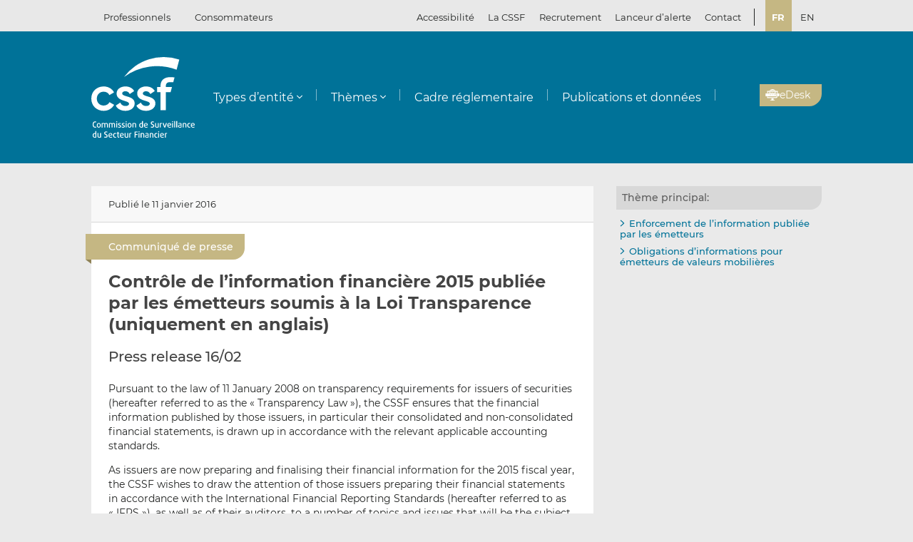

--- FILE ---
content_type: text/html; charset=UTF-8
request_url: https://www.cssf.lu/fr/2016/01/controle-de-linformation-financiere-2015-publiee-par-les-emetteurs-soumis-a-la-loi-transparence/
body_size: 18258
content:
<!doctype html>
<html lang="fr-FR">
  <head>
  <meta charset="utf-8">
  <meta http-equiv="x-ua-compatible" content="ie=edge">
  <meta name="viewport" content="width=device-width, initial-scale=1, shrink-to-fit=no">
  <meta name="format-detection" content="telephone=no"/>
  <title>Contrôle de l&rsquo;information financière 2015 publiée par les émetteurs soumis à la Loi Transparence (uniquement en anglais) &#8211; CSSF</title>
<meta name='robots' content='max-image-preview:large' />
	<style>img:is([sizes="auto" i], [sizes^="auto," i]) { contain-intrinsic-size: 3000px 1500px }</style>
	<link rel="alternate" href="https://www.cssf.lu/fr/2016/01/controle-de-linformation-financiere-2015-publiee-par-les-emetteurs-soumis-a-la-loi-transparence/" hreflang="fr" />
<link rel="alternate" href="https://www.cssf.lu/en/2016/01/enforcement-of-the-2015-financial-information-published-by-issuers-of-securities-subject-to-the-transparency-law/" hreflang="en" />
<link rel="preconnect" href="https://webstatistics.apps.cssf.lu"><meta name="Description" content="La Commission de Surveillance du Secteur Financier est un établissement public qui assure la surveillance des professionnels et des produits du secteur financier luxembourgeois."><style id='classic-theme-styles-inline-css' type='text/css'>
/*! This file is auto-generated */
.wp-block-button__link{color:#fff;background-color:#32373c;border-radius:9999px;box-shadow:none;text-decoration:none;padding:calc(.667em + 2px) calc(1.333em + 2px);font-size:1.125em}.wp-block-file__button{background:#32373c;color:#fff;text-decoration:none}
</style>
<style id='global-styles-inline-css' type='text/css'>
:root{--wp--preset--aspect-ratio--square: 1;--wp--preset--aspect-ratio--4-3: 4/3;--wp--preset--aspect-ratio--3-4: 3/4;--wp--preset--aspect-ratio--3-2: 3/2;--wp--preset--aspect-ratio--2-3: 2/3;--wp--preset--aspect-ratio--16-9: 16/9;--wp--preset--aspect-ratio--9-16: 9/16;--wp--preset--color--black: #000000;--wp--preset--color--cyan-bluish-gray: #abb8c3;--wp--preset--color--white: #ffffff;--wp--preset--color--pale-pink: #f78da7;--wp--preset--color--vivid-red: #cf2e2e;--wp--preset--color--luminous-vivid-orange: #ff6900;--wp--preset--color--luminous-vivid-amber: #fcb900;--wp--preset--color--light-green-cyan: #7bdcb5;--wp--preset--color--vivid-green-cyan: #00d084;--wp--preset--color--pale-cyan-blue: #8ed1fc;--wp--preset--color--vivid-cyan-blue: #0693e3;--wp--preset--color--vivid-purple: #9b51e0;--wp--preset--gradient--vivid-cyan-blue-to-vivid-purple: linear-gradient(135deg,rgba(6,147,227,1) 0%,rgb(155,81,224) 100%);--wp--preset--gradient--light-green-cyan-to-vivid-green-cyan: linear-gradient(135deg,rgb(122,220,180) 0%,rgb(0,208,130) 100%);--wp--preset--gradient--luminous-vivid-amber-to-luminous-vivid-orange: linear-gradient(135deg,rgba(252,185,0,1) 0%,rgba(255,105,0,1) 100%);--wp--preset--gradient--luminous-vivid-orange-to-vivid-red: linear-gradient(135deg,rgba(255,105,0,1) 0%,rgb(207,46,46) 100%);--wp--preset--gradient--very-light-gray-to-cyan-bluish-gray: linear-gradient(135deg,rgb(238,238,238) 0%,rgb(169,184,195) 100%);--wp--preset--gradient--cool-to-warm-spectrum: linear-gradient(135deg,rgb(74,234,220) 0%,rgb(151,120,209) 20%,rgb(207,42,186) 40%,rgb(238,44,130) 60%,rgb(251,105,98) 80%,rgb(254,248,76) 100%);--wp--preset--gradient--blush-light-purple: linear-gradient(135deg,rgb(255,206,236) 0%,rgb(152,150,240) 100%);--wp--preset--gradient--blush-bordeaux: linear-gradient(135deg,rgb(254,205,165) 0%,rgb(254,45,45) 50%,rgb(107,0,62) 100%);--wp--preset--gradient--luminous-dusk: linear-gradient(135deg,rgb(255,203,112) 0%,rgb(199,81,192) 50%,rgb(65,88,208) 100%);--wp--preset--gradient--pale-ocean: linear-gradient(135deg,rgb(255,245,203) 0%,rgb(182,227,212) 50%,rgb(51,167,181) 100%);--wp--preset--gradient--electric-grass: linear-gradient(135deg,rgb(202,248,128) 0%,rgb(113,206,126) 100%);--wp--preset--gradient--midnight: linear-gradient(135deg,rgb(2,3,129) 0%,rgb(40,116,252) 100%);--wp--preset--font-size--small: 13px;--wp--preset--font-size--medium: 20px;--wp--preset--font-size--large: 36px;--wp--preset--font-size--x-large: 42px;--wp--preset--spacing--20: 0.44rem;--wp--preset--spacing--30: 0.67rem;--wp--preset--spacing--40: 1rem;--wp--preset--spacing--50: 1.5rem;--wp--preset--spacing--60: 2.25rem;--wp--preset--spacing--70: 3.38rem;--wp--preset--spacing--80: 5.06rem;--wp--preset--shadow--natural: 6px 6px 9px rgba(0, 0, 0, 0.2);--wp--preset--shadow--deep: 12px 12px 50px rgba(0, 0, 0, 0.4);--wp--preset--shadow--sharp: 6px 6px 0px rgba(0, 0, 0, 0.2);--wp--preset--shadow--outlined: 6px 6px 0px -3px rgba(255, 255, 255, 1), 6px 6px rgba(0, 0, 0, 1);--wp--preset--shadow--crisp: 6px 6px 0px rgba(0, 0, 0, 1);}:where(.is-layout-flex){gap: 0.5em;}:where(.is-layout-grid){gap: 0.5em;}body .is-layout-flex{display: flex;}.is-layout-flex{flex-wrap: wrap;align-items: center;}.is-layout-flex > :is(*, div){margin: 0;}body .is-layout-grid{display: grid;}.is-layout-grid > :is(*, div){margin: 0;}:where(.wp-block-columns.is-layout-flex){gap: 2em;}:where(.wp-block-columns.is-layout-grid){gap: 2em;}:where(.wp-block-post-template.is-layout-flex){gap: 1.25em;}:where(.wp-block-post-template.is-layout-grid){gap: 1.25em;}.has-black-color{color: var(--wp--preset--color--black) !important;}.has-cyan-bluish-gray-color{color: var(--wp--preset--color--cyan-bluish-gray) !important;}.has-white-color{color: var(--wp--preset--color--white) !important;}.has-pale-pink-color{color: var(--wp--preset--color--pale-pink) !important;}.has-vivid-red-color{color: var(--wp--preset--color--vivid-red) !important;}.has-luminous-vivid-orange-color{color: var(--wp--preset--color--luminous-vivid-orange) !important;}.has-luminous-vivid-amber-color{color: var(--wp--preset--color--luminous-vivid-amber) !important;}.has-light-green-cyan-color{color: var(--wp--preset--color--light-green-cyan) !important;}.has-vivid-green-cyan-color{color: var(--wp--preset--color--vivid-green-cyan) !important;}.has-pale-cyan-blue-color{color: var(--wp--preset--color--pale-cyan-blue) !important;}.has-vivid-cyan-blue-color{color: var(--wp--preset--color--vivid-cyan-blue) !important;}.has-vivid-purple-color{color: var(--wp--preset--color--vivid-purple) !important;}.has-black-background-color{background-color: var(--wp--preset--color--black) !important;}.has-cyan-bluish-gray-background-color{background-color: var(--wp--preset--color--cyan-bluish-gray) !important;}.has-white-background-color{background-color: var(--wp--preset--color--white) !important;}.has-pale-pink-background-color{background-color: var(--wp--preset--color--pale-pink) !important;}.has-vivid-red-background-color{background-color: var(--wp--preset--color--vivid-red) !important;}.has-luminous-vivid-orange-background-color{background-color: var(--wp--preset--color--luminous-vivid-orange) !important;}.has-luminous-vivid-amber-background-color{background-color: var(--wp--preset--color--luminous-vivid-amber) !important;}.has-light-green-cyan-background-color{background-color: var(--wp--preset--color--light-green-cyan) !important;}.has-vivid-green-cyan-background-color{background-color: var(--wp--preset--color--vivid-green-cyan) !important;}.has-pale-cyan-blue-background-color{background-color: var(--wp--preset--color--pale-cyan-blue) !important;}.has-vivid-cyan-blue-background-color{background-color: var(--wp--preset--color--vivid-cyan-blue) !important;}.has-vivid-purple-background-color{background-color: var(--wp--preset--color--vivid-purple) !important;}.has-black-border-color{border-color: var(--wp--preset--color--black) !important;}.has-cyan-bluish-gray-border-color{border-color: var(--wp--preset--color--cyan-bluish-gray) !important;}.has-white-border-color{border-color: var(--wp--preset--color--white) !important;}.has-pale-pink-border-color{border-color: var(--wp--preset--color--pale-pink) !important;}.has-vivid-red-border-color{border-color: var(--wp--preset--color--vivid-red) !important;}.has-luminous-vivid-orange-border-color{border-color: var(--wp--preset--color--luminous-vivid-orange) !important;}.has-luminous-vivid-amber-border-color{border-color: var(--wp--preset--color--luminous-vivid-amber) !important;}.has-light-green-cyan-border-color{border-color: var(--wp--preset--color--light-green-cyan) !important;}.has-vivid-green-cyan-border-color{border-color: var(--wp--preset--color--vivid-green-cyan) !important;}.has-pale-cyan-blue-border-color{border-color: var(--wp--preset--color--pale-cyan-blue) !important;}.has-vivid-cyan-blue-border-color{border-color: var(--wp--preset--color--vivid-cyan-blue) !important;}.has-vivid-purple-border-color{border-color: var(--wp--preset--color--vivid-purple) !important;}.has-vivid-cyan-blue-to-vivid-purple-gradient-background{background: var(--wp--preset--gradient--vivid-cyan-blue-to-vivid-purple) !important;}.has-light-green-cyan-to-vivid-green-cyan-gradient-background{background: var(--wp--preset--gradient--light-green-cyan-to-vivid-green-cyan) !important;}.has-luminous-vivid-amber-to-luminous-vivid-orange-gradient-background{background: var(--wp--preset--gradient--luminous-vivid-amber-to-luminous-vivid-orange) !important;}.has-luminous-vivid-orange-to-vivid-red-gradient-background{background: var(--wp--preset--gradient--luminous-vivid-orange-to-vivid-red) !important;}.has-very-light-gray-to-cyan-bluish-gray-gradient-background{background: var(--wp--preset--gradient--very-light-gray-to-cyan-bluish-gray) !important;}.has-cool-to-warm-spectrum-gradient-background{background: var(--wp--preset--gradient--cool-to-warm-spectrum) !important;}.has-blush-light-purple-gradient-background{background: var(--wp--preset--gradient--blush-light-purple) !important;}.has-blush-bordeaux-gradient-background{background: var(--wp--preset--gradient--blush-bordeaux) !important;}.has-luminous-dusk-gradient-background{background: var(--wp--preset--gradient--luminous-dusk) !important;}.has-pale-ocean-gradient-background{background: var(--wp--preset--gradient--pale-ocean) !important;}.has-electric-grass-gradient-background{background: var(--wp--preset--gradient--electric-grass) !important;}.has-midnight-gradient-background{background: var(--wp--preset--gradient--midnight) !important;}.has-small-font-size{font-size: var(--wp--preset--font-size--small) !important;}.has-medium-font-size{font-size: var(--wp--preset--font-size--medium) !important;}.has-large-font-size{font-size: var(--wp--preset--font-size--large) !important;}.has-x-large-font-size{font-size: var(--wp--preset--font-size--x-large) !important;}
:where(.wp-block-post-template.is-layout-flex){gap: 1.25em;}:where(.wp-block-post-template.is-layout-grid){gap: 1.25em;}
:where(.wp-block-columns.is-layout-flex){gap: 2em;}:where(.wp-block-columns.is-layout-grid){gap: 2em;}
:root :where(.wp-block-pullquote){font-size: 1.5em;line-height: 1.6;}
</style>
<link rel='stylesheet' id='cssf/cookie-consent-css' href='/wp-content/plugins/cssf-cookie-consent/cookie-consent.css' type='text/css' media='all' />
<link rel='stylesheet' id='sage/main.css-css' href='/wp-content/themes/cssf/dist/styles/main_011e43b9.css' type='text/css' media='all' />
<link rel='stylesheet' id='print.css-css' href='/wp-content/themes/cssf/dist/styles/print_011e43b9.css' type='text/css' media='print' />
<script type="text/javascript" src="/wp-includes/js/jquery/jquery.min.js?ver=98214" id="jquery-core-js"></script>
<script type="text/javascript" src="/wp-includes/js/jquery/jquery-migrate.min.js?ver=777e3" id="jquery-migrate-js"></script>
<link rel="canonical" href="https://www.cssf.lu/fr/2016/01/controle-de-linformation-financiere-2015-publiee-par-les-emetteurs-soumis-a-la-loi-transparence/" />
<link rel="alternate" title="oEmbed (JSON)" type="application/json+oembed" href="https://www.cssf.lu/wp-json/oembed/1.0/embed?url=https%3A%2F%2Fwww.cssf.lu%2Ffr%2F2016%2F01%2Fcontrole-de-linformation-financiere-2015-publiee-par-les-emetteurs-soumis-a-la-loi-transparence%2F" />
<link rel="alternate" title="oEmbed (XML)" type="text/xml+oembed" href="https://www.cssf.lu/wp-json/oembed/1.0/embed?url=https%3A%2F%2Fwww.cssf.lu%2Ffr%2F2016%2F01%2Fcontrole-de-linformation-financiere-2015-publiee-par-les-emetteurs-soumis-a-la-loi-transparence%2F&#038;format=xml" />
<script type="text/javascript">(()=>{var o,c=document.cookie.match("(^|[^;]+)\\s*cssf_cookies\\s*=\\s*([^;]+)"),s=c?decodeURIComponent(c.pop()):"";try{o=JSON.parse(s)}catch(c){o=!1}window.cssf_cookies=!1!==o?o:{}})();</script><link rel="preload" href="/wp-content/themes/cssf/dist/fonts/Montserrat-BoldItalic_bcc7a47b.woff2" as="font" crossorigin><link rel="preload" href="/wp-content/themes/cssf/dist/fonts/Montserrat-Bold_1eaf5953.woff2" as="font" crossorigin><link rel="preload" href="/wp-content/themes/cssf/dist/fonts/Montserrat-Italic_82168e0b.woff2" as="font" crossorigin><link rel="preload" href="/wp-content/themes/cssf/dist/fonts/Montserrat-Medium_4193cb37.woff2" as="font" crossorigin><link rel="preload" href="/wp-content/themes/cssf/dist/fonts/Montserrat-Regular_6c880721.woff2" as="font" crossorigin><link rel="preload" href="/wp-content/themes/cssf/dist/fonts/Montserrat-SemiBold_c74260cd.woff2" as="font" crossorigin>    <script type="text/javascript">
      var _paq = window._paq || [];
      if (window.cssf_cookies == undefined || window.cssf_cookies.performance != true) {
          _paq.push(['disableCookies']);
      }
      /* tracker methods like "setCustomDimension" should be called before "trackPageView" */
      _paq.push(['trackPageView']);
      _paq.push(['enableLinkTracking']);
      (function() {
        var u="https://webstatistics.apps.cssf.lu/";
        _paq.push(['setTrackerUrl', u+'matomo.php']);
        _paq.push(['setSiteId', '5']);
        var d=document, g=d.createElement('script'), s=d.getElementsByTagName('script')[0];
        g.type='text/javascript'; g.async=true; g.defer=true; g.src=u+'matomo.js'; s.parentNode.insertBefore(g,s);
      })();
    </script><link rel="icon" href="/wp-content/uploads/cropped-favicon-32x32.png" sizes="32x32" />
<link rel="icon" href="/wp-content/uploads/cropped-favicon-192x192.png" sizes="192x192" />
<link rel="apple-touch-icon" href="/wp-content/uploads/cropped-favicon-180x180.png" />
<meta name="msapplication-TileImage" content="/wp-content/uploads/cropped-favicon-270x270.png" />
</head>
  <body class="wp-singular post-template-default single single-post postid-29591 single-format-standard wp-theme-cssfresources controle-de-linformation-financiere-2015-publiee-par-les-emetteurs-soumis-a-la-loi-transparence app-data index-data singular-data single-data single-post-data single-post-controle-de-linformation-financiere-2015-publiee-par-les-emetteurs-soumis-a-la-loi-transparence-data">
    <div class="overlay" id="overlay" role="presentation"></div>

<div class="search-form-dialog" style="display: none" role="dialog" aria-modal="true" aria-labelledby="search-form-dialog" tabindex="-1">
  <span id="search-form-dialog" class="screen-reader-text"></span>
  <form role="search" method="get" id="search-form-impl" action="/fr/">
    <button class="close-tool" type="button">
      <span class="screen-reader-text">Fermer</span>
    </button>
          <div class="overlay-profiles profile-switcher">
        <ul>
                      <li>
              <button
                type="button"
                data-slug="professionals"
                                              >Professionnels</button>
          </li>
                      <li>
              <button
                type="button"
                data-slug="consumers"
                                              >Consommateurs</button>
          </li>
                  </ul>
      </div>
    
    <div class="overlay-container search-in-title" role="heading" aria-level="2">Recherchez :</div>

    <div class="search-form-input-container">
      <label style="flex:1">
        <span id="search-form-dialog-search-field-label" class="screen-reader-text" aria-live="assertive" data-required-message="Champ obligatoire">Recherche d'informations (minimum 3 caractères)</span>
        <input type="search" class="search-form__field" id="search-input" pattern=".{3,}" required
               title="Recherche d'informations (minimum 3 caractères)"
               placeholder="Recherche d'informations (minimum 3 caractères)"
               name="s" aria-labelledby="search-form-dialog-search-field-label">
      </label>
      <button class="search-submit-transparent">
        <span class="screen-reader-text">Recherche</span>
        <i class="far fa-search"></i>
      </button>
    </div>

    <div class="search-library-options" role="radiogroup" aria-label="Recherchez :">
      
      <label class="search-library-options__option checked">
        <input type="radio" name="search-option" aria-labelledby="all-content-option" data-target="/fr/" data-search-param="s" checked="checked">
        <span id="all-content-option" class="search-library-options__content">
          <svg aria-hidden="true" xmlns="http://www.w3.org/2000/svg" width="100" height="67" viewbox="0 0 100 67"><defs><clipPath id="search-all-a"><path fill="none" d="M0 0h47v47H0z"/></clipPath></defs><g><g clip-path="url(#search-all-a)"><path d="M39.943 47.047H-.047V0H47v39.99a7.057 7.057 0 01-7.057 7.057" class="main-color" fill="#b6ada5"/><path d="M39.616 36.463l-16.048-16.52 2.738-2.809 1.554 1.595 3.008-3.009-8.646-8.857-2.949 3.009 1.545 1.595-8.55 8.666-1.55-1.595-2.8 2.869 8.626 8.847 2.8-2.859-1.545-1.545 2.758-2.828 16.049 16.52a2.086 2.086 0 002.95.059l.059-.059a2.156 2.156 0 00.622-1.535 2.206 2.206 0 00-.622-1.545m-32.9.692h12.453v3.019H6.716z" fill="#fff"/></g><g><g clip-path="url(#a)" transform="translate(53 20)"><path d="M39.95 47H0V0h47v39.95A7.05 7.05 0 0139.95 47" class="main-color" fill="#b6ada5"/><path fill="#fff" d="M6.709 6.889H35.08v3.016H6.709z"/><path fill="#fff" d="M37.576 6.889h3.956v3.016h-3.956z"/><path fill="#fff" d="M6.709 14.446H35.08v3.016H6.709z"/><path fill="#fff" d="M37.576 14.446h3.956v3.016h-3.956z"/><path fill="#fff" d="M6.709 22.004H35.08v3.016H6.709z"/><path fill="#fff" d="M37.576 22.004h3.956v3.016h-3.956z"/><path fill="#fff" d="M6.709 29.561H35.08v3.016H6.709z"/><path fill="#fff" d="M37.576 29.561h3.956v3.016h-3.956z"/><path fill="#fff" d="M6.797 37.118h28.371v3.016H6.797z"/><path fill="#fff" d="M37.576 37.118h3.956v3.016h-3.956z"/></g></g></g></svg>
          <span>Tout le contenu</span>
        </span>
      </label>

              <label class="search-library-options__option">
          <input aria-labelledby="regulatory-framework-option" type="radio" name="search-option" data-target="/fr/cadre-reglementaire/" data-search-param="keyword">
          <span id="regulatory-framework-option" class="search-library-options__content">
            <svg aria-hidden="true" xmlns="http://www.w3.org/2000/svg" width="67" height="67" viewBox="0 0 67 67"><defs><clipPath id="search-regulatory-framework-icon-clip"><path transform="translate(.066)" fill="none" d="M0 0h67v67H0z"/></clipPath></defs><g><g clip-path="url(#search-regulatory-framework-icon-clip)" transform="translate(-.066)"><path d="M57.006 67.066H0V0h67.066v57.006a10.06 10.06 0 01-10.06 10.06" class="main-color" fill="#b6ada5"/><path d="M56.54 51.979l-22.878-23.55 3.9-4 2.216 2.274 4.29-4.29L31.746 9.784l-4.2 4.29 2.2 2.274-12.184 12.353-2.216-2.274-3.99 4.09 12.3 12.611 3.989-4.075-2.2-2.2 3.932-4.032 22.878 23.55a2.974 2.974 0 004.205.085c.029-.028.057-.056.085-.085a3.073 3.073 0 00.886-2.188 3.145 3.145 0 00-.886-2.2m-46.9.987h17.74v4.3H9.64z" fill="#fff"/></g></g></svg>
            <span>Cadre réglementaire</span>
          </span>
        </label>
      
              <label class="search-library-options__option">
          <input type="radio" name="search-option" data-target="/fr/publications-donnees/" data-search-param="keyword">
          <span class="search-library-options__content">
            <svg xmlns="http://www.w3.org/2000/svg" width="67" height="67" aria-hidden="true"><defs><clipPath id="search-publications-icon-clip"><path fill="none" d="M0 0h67v67H0z"/></clipPath></defs><g clip-path="url(#search-publications-icon-clip)"><path fill="#b6ada5" d="M56.95 67H0V0h67v56.95A10.05 10.05 0 0 1 56.95 67" class="main-color"/><path fill="#fff" d="M9.565 9.82h40.444v4.3H9.565zM53.566 9.82h5.639v4.3h-5.639zM9.565 20.593h40.444v4.299H9.565zM53.566 20.593h5.639v4.299h-5.639zM9.565 31.367h40.444v4.3H9.565zM53.566 31.367h5.639v4.3h-5.639zM9.565 42.14h40.444v4.3H9.565zM53.566 42.14h5.639v4.3h-5.639zM9.689 52.913h40.444v4.3H9.689zM53.566 52.913h5.639v4.3h-5.639z"/></g></svg>
            <span>Publications et données</span>
          </span>
        </label>
      
    </div>

    <div class="direct-links">
      <div class="direct-links-title">
        <i class="fas fa-external-link-alt"></i>
        Liens directs
      </div>
      <div class="direct-links-list">
        <div class="loader fa-1x" role="status">
  <i class="far fa-spinner fa-pulse"></i>
  <span class="screen-reader-text">Chargement en cours...</span>
</div>
                                          </div>
    </div>

    <div class="search-submit-wrap">
      <input type="submit" class="search-submit" value="Recherche">
    </div>

  </form>

  <div class="search-entities-link">
    <a href="https://searchentities.apps.cssf.lu/search-entities/search?lng=fr" target="_blank" rel="noopener noreferrer" class="external">
      <div class="svg-icon">
        <svg aria-hidden="true" xmlns="http://www.w3.org/2000/svg" width="67" height="67" viewbox="0 0 67 67"><defs><clipPath id="search-entities-icon-a"><path fill="none" d="M0 0h67v67H0z"/></clipPath></defs><g clip-path="url(#search-entities-icon-a)"><path d="M57.2 66.351H0v-67.3h67.3v57.2a10.1 10.1 0 01-10.1 10.1" class="main-color" fill="#aca39c"/><path d="M54.828 50.907L44.769 39.529a3.194 3.194 0 00-3.266-.955l-1.124-1.28a16.633 16.633 0 10-2.05 1.745l1.134 1.291a3.2 3.2 0 00.516 3.433l10.059 11.378a3.2 3.2 0 104.79-4.234m-39.4-25.306a13.211 13.211 0 1113.214 13.211 13.226 13.226 0 01-13.21-13.211" fill="#fff"/><path d="M28.642 24.44a3.439 3.439 0 10-3.44-3.435 3.439 3.439 0 003.44 3.435" fill="#fff"/><path data-name="Path 122" d="M30.156 25.269h-3a4.346 4.346 0 00-4.29 4.4 4.286 4.286 0 004.265 4.266h7.566V29.81a4.579 4.579 0 00-4.54-4.541" fill="#fff"/></g></svg>
      </div>
      <div class="text">
        <p>Entités</p>
        <p>Accédez à la base de données</p>
      </div>
    </a>
  </div>
</div>

<div class="cssf-toolbox-dialog overlay-element" id="cssf-toolbox" style="display: none" role="dialog" aria-modal="true" aria-labelledby="toolbox-dialog" tabindex="-1">
  <span id="toolbox-dialog" class="screen-reader-text"></span>
  <button class="close-tool" type="button">
    <span class="screen-reader-text">Fermer</span>
  </button>
      <div class="overlay-profiles profile-switcher">
      <ul>
                  <li>
            <button
              type="button"
              data-slug="professionals"
                                        >Professionnels</button>
        </li>
                  <li>
            <button
              type="button"
              data-slug="consumers"
                                        >Consommateurs</button>
        </li>
              </ul>
    </div>
  
  <div class="overlay-container overlay-container-toolbox">
    <div class="loader fa-1x" role="status">
  <i class="far fa-spinner fa-pulse"></i>
  <span class="screen-reader-text">Chargement en cours...</span>
</div>
                        <ul class="toolbox-elements">
          <li><a
      class="cssf-toolbox-element"
              target="_blank"
        rel="noopener noreferrer"
            href="https://searchentities.apps.cssf.lu/search-entities/search?lng=fr/"
            title="Recherche entités"
      >
      <img class="svg-icon" aria-hidden="true" alt="Icône pour Recherche entités" src="/wp-content/uploads/search-entities.svg" width="60" height="60">
      <p>Recherche entités</p>
    </a></li>
          <li><a
      class="cssf-toolbox-element"
              target="_blank"
        rel="noopener noreferrer"
            href="https://whistleblowing.apps.cssf.lu/index.html?language=fr"
            title="Lanceur d&rsquo;alerte (Whistleblowing) : Procédure de signalement à la CSSF de violations du cadre réglementaire de la place financière."
      >
      <img class="svg-icon" aria-hidden="true" alt="Icône pour Lanceur d&rsquo;alerte (Whistleblowing)" src="/wp-content/uploads/whistle-blowing.svg" width="60" height="60">
      <p>Lanceur d&rsquo;alerte (<span lang="en">Whistleblowing</span>)</p>
    </a></li>
          <li><a
      class="cssf-toolbox-element"
              target="_blank"
        rel="noopener noreferrer"
            href="https://reclamations.apps.cssf.lu/index.html?language=fr"
            title="Réclamations de la clientèle : Introduction d&#039;une réclamation auprès de la CSSF."
      >
      <img class="svg-icon" aria-hidden="true" alt="Icône pour Réclamations de la clientèle" src="/wp-content/uploads/customer-complaints.svg" width="60" height="60">
      <p>Réclamations de la clientèle</p>
    </a></li>
          <li><a
      class="cssf-toolbox-element"
              target="_blank"
        rel="noopener noreferrer"
            href="https://audit.apps.cssf.lu/#home"
            title="Registre public de la profession de l&rsquo;audit : Registre de l&#039;ensemble des réviseurs d’entreprises agréés et des cabinets de révision agréés, y compris les cabinets d’audit agréés dans un autre État membre."
      >
      <img class="svg-icon" aria-hidden="true" alt="Icône pour Registre public de la profession de l&rsquo;audit" src="/wp-content/uploads/public-register.svg" width="60" height="60">
      <p>Registre public de la profession de l&rsquo;audit</p>
    </a></li>
  </ul>
            </div>
</div>
        <header id="top" class="banner" role="banner">
  <a class="screen-reader-text skip-link" href="#content">Passer au contenu</a>

  <div class="top-bar">
    <div class="container">

      <div class="profile-switcher" data-localized-current-label="Profil actuel">
    <ul aria-label="Sélection du profil d’utilisateur">
              <li>
          <button
            data-slug="professionals"
                                  >Professionnels</button>
      </li>
              <li>
          <button
            data-slug="consumers"
                                  >Consommateurs</button>
      </li>
          </ul>
    <div class="loader fa-1x" role="status">
  <i class="far fa-spinner fa-pulse"></i>
  <span class="screen-reader-text">Chargement en cours...</span>
</div>
  </div>

      <nav class="nav-top">
        <div class="a11y-popin_block">
  <button class="a11y-popin_toggle" aria-expanded="false" aria-controls="a11y-popin">Accessibilité <i class="far fa-angle-down"></i></button>
  <div id="a11y-popin" class="a11y-popin_wrap">
    <button class="a11y-popin_close" type="button">
      <span class="screen-reader-text">Fermer</span>
    </button>
    <p id="a11y-contrasts" class="a11y-popin_title">Contrastes</p>
    <div class="a11y-popin_button-group a11y-popin_button-group-contrasts" data-button-group="contrasts" data-localized-current-label="bouton actif">
      <button class="a11y-popin_button" type="button" data-value="default" title="Par défaut" aria-describedby="a11y-contrasts">Par défaut</button>
      <button class="a11y-popin_button" type="button" data-value="increased" title="Renforcés" aria-describedby="a11y-contrasts">Renforcés</button>
    </div>
  </div>
</div>

        <div class="menu-top-menu-fr-container"><ul id="menu-top-menu-fr" class="nav" role="menubar" aria-label="Top menu"><li id="menu-item-46546" class="menu-item menu-item-type-post_type menu-item-object-page menu-item-46546" role="none"><a href="/fr/la-cssf/" role="menuitem">La CSSF</a></li>
<li id="menu-item-29452" class="menu-item menu-item-type-custom menu-item-object-custom menu-item-29452" role="none"><a target="_blank" href="https://careers.cssf.lu/fr/accueil/" role="menuitem">Recrutement</a></li>
<li id="menu-item-83058" class="menu-item menu-item-type-custom menu-item-object-custom menu-item-83058" role="none"><a href="/fr/protection-lanceurs-dalerte/" role="menuitem">Lanceur d&#8217;alerte</a></li>
<li id="menu-item-1461" class="menu-item menu-item-type-post_type menu-item-object-page menu-item-1461" role="none"><a href="/fr/contacts/" role="menuitem">Contact</a></li>
</ul></div>
                  <ul class="lang-switch" aria-label="Sélection de la langue" data-localized-current-label="Langue actuelle">
            	<li class="lang-item lang-item-184 lang-item-fr current-lang lang-item-first"><a lang="fr-FR" hreflang="fr-FR" href="/" aria-current="true">fr</a></li>
	<li class="lang-item lang-item-181 lang-item-en"><a lang="en-GB" hreflang="en-GB" href="/en/2016/01/enforcement-of-the-2015-financial-information-published-by-issuers-of-securities-subject-to-the-transparency-law/">en</a></li>
          </ul>
              </nav>
    </div>
  </div> 

  <div class="fixed-top-bar" id="fixed-top-bar">
    <div class="top-bar">
      <div class="container">
        <div class="profile-switcher" data-localized-current-label="Profil actuel">
    <ul aria-label="Sélection du profil d’utilisateur">
              <li>
          <button
            data-slug="professionals"
                                  >Professionnels</button>
      </li>
              <li>
          <button
            data-slug="consumers"
                                  >Consommateurs</button>
      </li>
          </ul>
    <div class="loader fa-1x" role="status">
  <i class="far fa-spinner fa-pulse"></i>
  <span class="screen-reader-text">Chargement en cours...</span>
</div>
  </div>

        <div class="fixed-tools">
          <a href="#s" class="search-toggle fixed-tool" role="button" title="Recherche d'informations"><i class="far fa-search"></i></a>

          <a href="#s" class="toolbox-toggle fixed-tool" role="button" title="Ouvrir la boîte à outils CSSF"><i class="fas fa-tools"></i></a>
          <a href="/fr/"><img src="/wp-content/themes/cssf/dist/images/cssf-logo-gray_120cb480.svg" alt="Logo CSSF" width="69" height="20"></a>
        </div>

      </div>
    </div>
  </div>

  <div class="main-header">
    <div class="container">
      <a class="brand" href="/fr/"><img src="/wp-content/themes/cssf/dist/images/cssf-logo-white_0766d405.svg" alt="CSSF Commission de Surveillance du Secteur Financier" width="120" height="93">
      <img class="brand print-only" src="/wp-content/themes/cssf/dist/images/cssf-logo-blue_f6d9b0e1.svg" alt="" width="120" height="93"></a>

      <nav class="nav-primary" aria-label="Menu principal">

                  <div class="nav-primary__wrapper">
            <div class="nav-primary__wrapper"><button class="nav-primary__toggle nav-primary__toggle--close" aria-label="Close menu"><i class="far fa-times"></i></button><ul id="menu-main-menu-professionnels-fr" class="nav" role="menubar"><li id="menu-item-1310" class="menu-item menu-item-type-custom menu-item-object-custom menu-item-has-children menu-item-1310" role="none"><a href="#" role="button" aria-haspopup="menu">Types d&#8217;entité</a>
<ul class="sub-menu" role="menu">
	<li id="menu-item-1547" class="menu-item menu-item-type-post_type menu-item-object-page menu-item-1547" role="none"><a href="/fr/depositaires-centraux-de-titres-dct/" role="menuitem">Dépositaires centraux de titres (DCT)</a></li>
	<li id="menu-item-111563" class="menu-item menu-item-type-post_type menu-item-object-page menu-item-111563" role="none"><a href="/fr/emetteurs-de-jetons/" role="menuitem">Émetteurs de jetons</a></li>
	<li id="menu-item-3411" class="menu-item menu-item-type-post_type menu-item-object-page menu-item-3411" role="none"><a href="/fr/entreprises-investissement/" role="menuitem">Entreprises d’investissement</a></li>
	<li id="menu-item-3410" class="menu-item menu-item-type-post_type menu-item-object-page menu-item-3410" role="none"><a href="/fr/etablissements-de-credit/" role="menuitem">Établissements de crédit</a></li>
	<li id="menu-item-3407" class="menu-item menu-item-type-post_type menu-item-object-page menu-item-3407" role="none"><a href="/fr/etablissement-paiement-monnaie-electronique-aisp/" role="menuitem">Établissements de paiement/Établissements de monnaie électronique/Prestataires de services d’information sur les comptes</a></li>
	<li id="menu-item-103329" class="menu-item menu-item-type-post_type menu-item-object-page menu-item-103329" role="none"><a href="/fr/gestionnaires-de-credits/" role="menuitem">Gestionnaires de crédits</a></li>
	<li id="menu-item-6607" class="menu-item menu-item-type-post_type menu-item-object-page menu-item-6607" role="none"><a href="/fr/intermediaires-credit-immobilier/" role="menuitem">Intermédiaires de crédit immobilier</a></li>
	<li id="menu-item-6644" class="menu-item menu-item-type-post_type menu-item-object-page menu-item-6644" role="none"><a href="/fr/prestataire-de-communication-de-donnees/" role="menuitem">Prestataires de communication de données (PSCD)</a></li>
	<li id="menu-item-19976" class="menu-item menu-item-type-post_type menu-item-object-page menu-item-19976" role="none"><a href="/fr/prestataires-de-services-dactifs-virtuels/" role="menuitem">Prestataires de services d&#8217;actifs virtuels (VASP)</a></li>
	<li id="menu-item-57206" class="menu-item menu-item-type-post_type menu-item-object-page menu-item-57206" role="none"><a href="/fr/prestataires-de-services-de-financement-participatif/" role="menuitem">Prestataires de services de financement participatif</a></li>
	<li id="menu-item-112484" class="menu-item menu-item-type-post_type menu-item-object-page menu-item-112484" role="none"><a href="/fr/prestataires-de-services-sur-crypto-actifs-psca/" role="menuitem">Prestataires de services sur crypto-actifs (PSCA)</a></li>
	<li id="menu-item-3413" class="menu-item menu-item-type-post_type menu-item-object-page menu-item-3413" role="none"><a href="/fr/psf-de-support/" role="menuitem">PSF de support</a></li>
	<li id="menu-item-3412" class="menu-item menu-item-type-post_type menu-item-object-page menu-item-3412" role="none"><a href="/fr/psf-specialises/" role="menuitem">PSF spécialisés</a></li>
	<li id="menu-item-3406" class="menu-item menu-item-type-post_type menu-item-object-page menu-item-3406" role="none"><a href="/fr/supervision-publique-de-la-profession-de-laudit/" role="menuitem">Supervision publique de la profession de l’audit</a></li>
	<li id="menu-item-117276" class="menu-item menu-item-type-post_type menu-item-object-page menu-item-117276" role="none"><a href="/fr/vehicules-dinvestissement-et-gestionnaires-de-fonds-dinvestissement/" role="menuitem">Véhicules d’investissement et gestionnaires de fonds d’investissement</a></li>
</ul>
</li>
<li id="menu-item-88766" class="menu-item menu-item-type-custom menu-item-object-custom menu-item-has-children menu-item-88766" role="none"><a href="https://www.cssf.lu/fr/#" role="button" aria-haspopup="menu">Thèmes</a>
<ul class="sub-menu" role="menu">
	<li id="menu-item-88767" class="menu-item menu-item-type-post_type menu-item-object-page menu-item-88767" role="none"><a href="/fr/abus-de-marche/" role="menuitem">Abus de marché</a></li>
	<li id="menu-item-88768" class="menu-item menu-item-type-post_type menu-item-object-page menu-item-88768" role="none"><a href="/fr/enforcement-information-financiere/" role="menuitem">Enforcement de l’information publiée par les émetteurs</a></li>
	<li id="menu-item-88769" class="menu-item menu-item-type-post_type menu-item-object-page menu-item-88769" role="none"><a href="/fr/indices-de-reference/" role="menuitem">Indices de référence</a></li>
	<li id="menu-item-88770" class="menu-item menu-item-type-post_type menu-item-object-page menu-item-88770" role="none"><a href="/fr/marches-dinstruments-financiers-mifid-ii-mifir/" role="menuitem">Marchés d’Instruments Financiers (MiFID II/MiFIR)</a></li>
	<li id="menu-item-88771" class="menu-item menu-item-type-post_type menu-item-object-page menu-item-88771" role="none"><a href="/fr/marches-de-crypto-actifs-mica-micar/" role="menuitem">Marchés de Crypto-Actifs (MiCA/MiCAR)</a></li>
	<li id="menu-item-88772" class="menu-item menu-item-type-post_type menu-item-object-page menu-item-88772" role="none"><a href="/fr/obligations-informations-emetteurs-de-valeurs-mobilieres/" role="menuitem">Obligations d’informations pour émetteurs de valeurs mobilières</a></li>
	<li id="menu-item-107844" class="menu-item menu-item-type-post_type menu-item-object-page menu-item-107844" role="none"><a href="/fr/obligations-vertes-europeennes-et-autres-obligations-durables/" role="menuitem">Obligations vertes européennes et autres obligations durables</a></li>
	<li id="menu-item-91284" class="menu-item menu-item-type-post_type menu-item-object-page menu-item-91284" role="none"><a href="/fr/opa/" role="menuitem">Offres publiques d’acquisition (OPA)</a></li>
	<li id="menu-item-88773" class="menu-item menu-item-type-post_type menu-item-object-page menu-item-88773" role="none"><a href="/fr/prospectus/" role="menuitem">Prospectus</a></li>
	<li id="menu-item-94405" class="menu-item menu-item-type-post_type menu-item-object-page menu-item-94405" role="none"><a href="/fr/publication-dinformations-en-matiere-de-durabilite-des-entreprises-directive-csrd/" role="menuitem">Publication d’informations en matière de durabilité des entreprises (Directive CSRD)</a></li>
	<li id="menu-item-88774" class="menu-item menu-item-type-post_type menu-item-object-page menu-item-88774" role="none"><a href="/fr/reglement-emir/" role="menuitem">Règlement EMIR (European Market Infrastructure Regulation)</a></li>
	<li id="menu-item-88775" class="menu-item menu-item-type-post_type menu-item-object-page menu-item-88775" role="none"><a href="/fr/reglement-transparence-operations-financement-titres-reutilisation-sftr/" role="menuitem">Règlement sur la transparence des opérations de financement sur titres et de la réutilisation (Securities Financing Transaction Regulation ou SFTR)</a></li>
	<li id="menu-item-88776" class="menu-item menu-item-type-post_type menu-item-object-page menu-item-88776" role="none"><a href="/fr/reglement-vente-a-decouvert/" role="menuitem">Règlement sur la vente à découvert</a></li>
	<li id="menu-item-88777" class="menu-item menu-item-type-post_type menu-item-object-page menu-item-88777" role="none"><a href="/fr/retrait-obligatoire-et-rachat-obligatoire/" role="menuitem">Retrait obligatoire et rachat obligatoire</a></li>
	<li id="menu-item-113065" class="menu-item menu-item-type-post_type menu-item-object-page menu-item-113065" role="none"><a href="/fr/tic-et-cyber-risque-pour-les-entites-dora/" role="menuitem">TIC et cyber-risque – pour les entités DORA</a></li>
</ul>
</li>
<li id="menu-item-37854" class="menu-item menu-item-type-post_type menu-item-object-page menu-item-37854" role="none"><a href="/fr/cadre-reglementaire/" role="menuitem">Cadre réglementaire</a></li>
<li id="menu-item-37855" class="menu-item menu-item-type-post_type menu-item-object-page menu-item-37855" role="none"><a href="/fr/publications-donnees/" role="menuitem">Publications et données</a></li>
</ul></div>
          </div>
        
        <div class="cssf-menu-buttons">

          <button class="search-toggle tools" aria-label="Recherche d'informations"><i class="far fa-search"></i></button>

          <button class="toolbox-toggle tools" aria-label="Ouvrir la boîte à outils CSSF"><i class="fas fa-tools"></i></button>

          <div id="cssf-toolbox-tooltip" class="cssf-toolbox-tooltip show" role="tooltip" data-popper-placement="bottom-end">
            <div class="cssf-toolbox-tooltip-title">
              Recherche & boîte à outils CSSF
            </div>
            <div class="cssf-toolbox-tooltip-content">
              Ouvrir la recherche
              <i class="far fa-search"></i>
              ou accès aux outils et applications CSSF
              <i class="fas fa-tools"></i>
            </div>
            <div class="cssf-toolbox-tooltip-arrow" data-popper-arrow=""></div>
          </div>

        </div>

        <a href="https://edesk.apps.cssf.lu/edesk-dashboard/homepage?lng=fr" target="_blank" class="edesk-button-link" title="eDesk">
          <svg class="icon edesk-icon" aria-hidden="true" xmlns="http://www.w3.org/2000/svg" xml:space="preserve" x="0" y="0" style="enable-background:new 0 0 200.2 174.1" version="1.1" viewBox="0 0 200.2 174.1"><style>.st0{fill:transparent}</style><path d="M908.6 387.1v21.5h130.5c13.4 0 24.7-9.1 28-21.5h-17c-3.8 5.2-10 8.6-17 8.6H922.5v-8.6h-13.9zM922.5 313.8h14.8c-1.4 4.7-2.1 9.7-2.1 14.8 0 1.3 0 2.6.2 3.9H1041.5c.1-1.3.2-2.6.2-3.9 0-5.2-.7-10.1-2.1-14.8h14.8v18.7h13.9V301h-34.4c-9.3-15.3-26.2-25.5-45.4-25.5s-36.1 10.2-45.4 25.5h-34.4v31.6h13.9l-.1-18.8zm23.7 13.8c.2-6.2 1.7-12.1 4.2-17.4 3.3.7 6.6 1.4 10 1.9-1.5 5-2.3 10.2-2.4 15.4h-11.8v.1zm19.8 0c.1-4.9.9-9.8 2.5-14.3 5.2.6 10.5.9 15.9 1.1v13.3H966v-.1zm26.4-37.3c5.2 4.2 9.5 9.4 12.6 15.3-4.1.4-8.4.7-12.6.8v-16.1zm-8 0v16c-4.3-.1-8.5-.3-12.6-.7 3-5.9 7.3-11.1 12.6-15.3zm8 37.3v-13.3c5.4-.1 10.7-.5 15.9-1.1 1.5 4.6 2.4 9.4 2.5 14.3h-18.4v.1zm26.4 0c-.1-5.3-.9-10.5-2.4-15.4 3.4-.5 6.7-1.2 10-1.9 2.6 5.3 4.1 11.2 4.2 17.4h-11.8v-.1zm3-24.6c-2.8.6-5.6 1.1-8.4 1.5-2.7-5.7-6.3-11-10.7-15.6 7.7 2.9 14.3 7.8 19.1 14.1zM974 289c-4.4 4.6-8 9.8-10.7 15.5-2.9-.4-5.7-.9-8.4-1.5 4.9-6.3 11.5-11.2 19.1-14zM971 415.3v23.3h-14.9c-1.8 0-3.3 1.5-3.3 3.3s1.5 3.3 3.3 3.3h64.5c1.8 0 3.3-1.5 3.3-3.3s-1.5-3.3-3.3-3.3h-14.9v-23.3H971zM1045 349.1c-3.6 0-6.5 2.9-6.5 6.5s2.9 6.5 6.5 6.5 6.5-2.9 6.5-6.5-3-6.5-6.5-6.5z" class="st0"/><path d="M1068.1 338.5H884.8V381H1078.2c7.6 0 13.8-6.2 13.8-13.8v-28.8l-23.9.1zm-128.6 24.9h-8.7v-8.7h8.7v8.7zm26.6 0h-8.7v-8.7h8.7v8.7zm26.6 0H984v-8.7h8.7v8.7zm26.6 0h-8.7v-8.7h8.7v8.7zM1059 375l-4.7-4.7-4.3-4.3c-1.5.7-3.2 1.1-5 1.1-6.3 0-11.5-5.2-11.5-11.5 0-6.4 5.2-11.5 11.5-11.5 3.8 0 7.2 1.8 9.3 4.7 1.4 1.9 2.3 4.3 2.3 6.8s-.8 4.9-2.3 6.8c-.1.2-.2.3-.3.4l.3.3 8.3 8.3-3.6 3.6z" class="st0"/><path d="M25.5 112v20.1h121.9c12.5 0 23.1-8.5 26.2-20.1h-15.9c-3.6 4.9-9.3 8-15.9 8H38.6v-8H25.5zM38.6 43.5h13.8c-1.3 4.4-2 9.1-2 13.9 0 1.2 0 2.4.1 3.6H150c.1-1.2.1-2.4.1-3.6 0-4.8-.7-9.5-2-13.9h13.8V61h13V31.5h-32.1c-8.7-14.3-24.5-23.8-42.4-23.8-18 0-33.7 9.5-42.4 23.8H25.5V61h13l.1-17.5zm22.1 12.9c.1-5.8 1.6-11.3 4-16.3 3.1.7 6.2 1.3 9.3 1.8-1.4 4.6-2.2 9.5-2.3 14.4l-11 .1zm18.4 0c.1-4.6.9-9.1 2.3-13.4 4.9.5 9.8.9 14.9 1v12.4H79.1zm24.7-34.8c4.9 3.9 8.9 8.8 11.8 14.3-3.9.4-7.8.6-11.8.7v-15zm-7.5-.1v15c-4-.1-7.9-.3-11.8-.7 2.9-5.4 7-10.3 11.8-14.3zm7.5 34.9V44c5-.1 10-.4 14.9-1 1.4 4.3 2.2 8.8 2.3 13.4h-17.2zm24.7 0c-.1-4.9-.9-9.8-2.3-14.4 3.2-.5 6.3-1.1 9.3-1.8 2.4 4.9 3.8 10.4 4 16.3l-11-.1zm2.9-23c-2.6.5-5.2 1-7.9 1.4-2.5-5.4-5.8-10.3-10-14.5 7.2 2.6 13.3 7.2 17.9 13.1zM86.6 20.3c-4.1 4.3-7.5 9.2-10 14.5-2.6-.4-5.2-.8-7.8-1.4 4.5-5.9 10.7-10.5 17.8-13.1zM83.9 138.3v21.8h-14c-1.7 0-3.1 1.4-3.1 3.1s1.4 3.1 3.1 3.1h60.3c1.7 0 3.1-1.4 3.1-3.1s-1.4-3.1-3.1-3.1h-13.9v-21.8H83.9zM153 76.5c-3.4 0-6.1 2.7-6.1 6.1s2.7 6.1 6.1 6.1 6.1-2.7 6.1-6.1c0-3.4-2.8-6.1-6.1-6.1z"/><path d="M174.6 66.7H3.3v39.8H184c7.1 0 12.9-5.8 12.9-12.9V66.7h-22.3zM54.4 89.9h-8.1v-8.1h8.1v8.1zm24.9 0h-8.1v-8.1h8.1v8.1zm24.8 0H96v-8.1h8.1v8.1zm24.9 0h-8.1v-8.1h8.1v8.1zm37.1 10.9-4.4-4.4-4-4c-1.4.7-3 1.1-4.6 1.1-5.9 0-10.8-4.8-10.8-10.8 0-5.9 4.8-10.8 10.8-10.8 3.5 0 6.7 1.7 8.7 4.4 1.3 1.8 2.1 4 2.1 6.4s-.8 4.6-2.1 6.4c-.1.1-.2.3-.3.4l.3.3 7.7 7.7-3.4 3.3z"/></svg>          <span>eDesk</span>
        </a>

        <button class="nav-primary__toggle nav-primary__toggle--open" aria-expanded="false" aria-label="Menu principal">
          <i class="far fa-bars"></i>
        </button>

      </nav>
    </div>
  </div>

</header>
    <main role="main" class="wrap">
      <div class="content">
        <div id="content" class="main" tabindex="-1">
                 <div class="page-container">
      <div class="container">
        <div class="page-content single-news">

  <div class="article-container">
    <div class="main-content">
      <div class="content-header">
                <div class="content-header-info">
          <div class="single-news__top-meta">
            
                                          <div class="single-news__date">
                                      <i class="far fa-calendar"></i>
                                    Publié le 11 janvier 2016</div>
                          
                      </div>
          <div class="social-share">
  <ul class="social-share__icons">
    <li><a rel="nofollow" href="mailto:?subject=CSSF%20-%20Contr%C3%B4le%20de%20l%26rsquo%3Binformation%20financi%C3%A8re%202015%20publi%C3%A9e%20par%20les%20%C3%A9metteurs%20soumis%20%C3%A0%20la%20Loi%20Transparence%20%28uniquement%20en%20anglais%29&amp;body=J%27aimerais%20partager%20avec%20vous%20ce%20contenu%20de%20la%20CSSF%20%3A%0A%0AContr%C3%B4le%20de%20l%26rsquo%3Binformation%20financi%C3%A8re%202015%20publi%C3%A9e%20par%20les%20%C3%A9metteurs%20soumis%20%C3%A0%20la%20Loi%20Transparence%20%28uniquement%20en%20anglais%29%0APress%20release%2016%2F02%0Ahttps%3A%2F%2Fwww.cssf.lu%2Ffr%2F2016%2F01%2Fcontrole-de-linformation-financiere-2015-publiee-par-les-emetteurs-soumis-a-la-loi-transparence%2F"
   class="share-now"
   title="Envoyer par email"
   aria-labelledby="share-email"
>
  <span id="share-email" class="screen-reader-text">Envoyer par email</span>
  <i class="fas fa-envelope"></i>
</a>
</li>
    <li><a rel="nofollow"
   href="#"
   onClick="window.open('https://www.linkedin.com/shareArticle?mini=true&url=https://www.cssf.lu/fr/2016/01/controle-de-linformation-financiere-2015-publiee-par-les-emetteurs-soumis-a-la-loi-transparence/&title=Contrôle de l&rsquo;information financière 2015 publiée par les émetteurs soumis à la Loi Transparence (uniquement en anglais)', '_blank', 'width=500,height=360');"
   title="Partager sur LinkedIn"
   aria-labelledby="share-linkedin"
>
  <span id="share-linkedin" class="screen-reader-text">Partager sur LinkedIn</span>
  <i class="fab fa-linkedin"></i>
</a>
</li>
    <li><a rel="nofollow"
   href="#"
   onClick="window.open('https://www.facebook.com/sharer/sharer.php?u=https://www.cssf.lu/fr/2016/01/controle-de-linformation-financiere-2015-publiee-par-les-emetteurs-soumis-a-la-loi-transparence/', '_blank', 'width=500,height=360');"
   title="Partager sur Facebook"
   aria-labelledby="share-facebook"
>
  <span id="share-facebook" class="screen-reader-text">Partager sur Facebook</span>
  <i class="fab fa-facebook"></i>
</a>
</li>
  </ul>
</div>
        </div>
      </div>
      <div class="content-section">
        <div class="main-category">
    Communiqué de presse
  </div>

        <h1 class="single-news__title">Contrôle de l&rsquo;information financière 2015 publiée par les émetteurs soumis à la Loi Transparence (uniquement en anglais)</h1>

        <div class="single-news__subtitle">
                    <p>Press release 16/02</p>

        </div>

                          <div lang="en">
        
                                          <div class="text_content">
  <p>Pursuant to the law of 11 January 2008 on transparency requirements for issuers of securities (hereafter referred to as the «&nbsp;Transparency Law&nbsp;»), the CSSF ensures that the financial information published by those issuers, in particular their consolidated and non-consolidated financial statements, is drawn up in accordance with the relevant applicable accounting standards.</p>
<p>As issuers are now preparing and finalising their financial information for the 2015 fiscal year, the CSSF wishes to draw the attention of those issuers preparing their financial statements in accordance with the International Financial Reporting Standards (hereafter referred to as «&nbsp;IFRS&nbsp;»), as well as of their auditors, to a number of topics and issues that will be the subject of specific monitoring during its enforcement campaign planned for 2016.</p>
<p><strong>1. European Common Enforcement Priorities</strong></p>
<p>As in previous years, the European Securities and Markets Authority (ESMA), together with national accounting enforcers, including the CSSF, identified financial reporting topics which will be specifically monitored during their enforcement campaign. These priorities encompass:</p>
<ul>
<li>the impact of the financial market conditions on the financial statements;</li>
<li>the statement of cash flows and related disclosures; and</li>
<li>the fair value measurement and related disclosures.</li>
</ul>
<p>ESMA issued on 27 October 2015 a public statement which defines these European common enforcement priorities<sup>1</sup>. This document is also available on the CSSF website under&nbsp;<a href="/en/enforcement-of-financial-information/">Enforcement of financial information</a>.</p>
<p><strong>2. Other points of attention identified by the CSSF</strong></p>
<p>In addition to these common priorities defined at European level and communicated by ESMA, the CSSF considers it useful to identify other items of interest based on the following criteria:</p>
<ul>
<li>the importance of this topic for issuers under its direct supervision;</li>
<li>the current relevance of the topic in question;</li>
<li>the experience and history of issues encountered by the CSSF during previous campaigns;</li>
<li>the importance of judgment and assumptions made by issuers in dealing with the topic.</li>
</ul>
<p>Therefore, the CSSF has decided to also include in its 2016 enforcement campaign the following topics:</p>
<p>a) <em>IFRS standards on consolidation</em></p>
<p>The newly issued or amended standards relating to consolidation (in particular IFRS 10 «&nbsp;Consolidated Financial Statements&nbsp;», IFRS 11 «&nbsp;Joint Arrangements&nbsp;» and IFRS 12 «&nbsp;Disclosure of Interests in Other Entities&nbsp;») are mandatory since 1st January 2014 in the European Union. Thus, the work conducted in 2015 by the CSSF on the application</p>
<p>of these standards in the financial statements of controlled issuers has stressed the existence of some specific issues, such as:</p>
<ul>
<li>the growing importance of judgment in determining control according to IFRS 10, especially when the analysis of other facts and circumstances is necessary;</li>
<li>the investment entity’s status and its impact on the consolidation of data and the adequacy of disclosures about, notably, the fair values; or</li>
<li>the potential difficulty in classifying joint arrangements as either joint operations or joint ventures based on existing rights and obligations and the impact on the accounting for these transactions. Indeed, to assess its rights and obligations, the entity shall consider the structure and legal form of the arrangement, the terms agreed between the parties in the contractual arrangement and, where applicable, other facts and circumstances.</li>
</ul>
<p>These issues make it particularly important to disclose relevant information in the financial statements, including significant judgments and assumptions used, in accordance with IFRS 12. Therefore, the CSSF considers it necessary, once again, to carefully analyse how these standards are applied by issuers under its supervision.</p>
<p>b) <em>Deferred tax assets according to IAS 12 “Income taxes”</em></p>
<p>Another point of attention identified by the CSSF concerns the recognition and measurement of deferred tax assets. The economic environment of recent years may have led entities to scale back their performance and in some cases to generate tax losses carried forward and deductible temporary differences. In this respect, the CSSF will particularly analyse the deferred tax assets recognised following these deductible tax losses as well as the existence and valuation of future taxable profits. It will focus on the information provided on the judgments made for the recognition of these deferred tax assets, as required by IAS 12.</p>
<p>c) <em>The quality of disclosures in financial statements</em></p>
<p>The CSSF has communicated on numerous occasions that, considering the requirements of IFRS, the materiality and specificities of the information provided in the financial statements should be taken into account in order to foster the relevance of the information disclosed against an essentially exhaustive approach. Indeed, this latter approach does not allow, or only marginally, the identification of the key elements necessary for an understanding of the financial position, financial performance and cash flows of the entity and can sometimes bring said entity to give less or little useful information on these aspects.</p>
<p>There are many initiatives taken by the IASB and some European and national authorities on this issue. Thus, in October 2015, ESMA has published a statement aimed at improving the quality of disclosures provided in the financial statements<sup>2</sup> (This document is also available on the CSSF website under <a href="/en/enforcement-of-financial-information/">Enforcement of financial information</a>. In addition, the IASB, as part of its project «&nbsp;Disclosure Initiative&nbsp;» to improve the information provided in the financial statements, has already issued an amendment to IAS 1 «&nbsp;Presentation of Financial Statements&nbsp;» which despite its mandatory application as from 1st January 2016 may be applied anticipatively. The amendment clarifies that an entity shall decide, taking into consideration all relevant facts and circumstances, how it aggregates information in the financial statements and not reduce the understandability of its financial statements by obscuring material information with immaterial information, among others. The IASB project also includes a reflection on the concept of materiality whose project “Practical Guide IFRS – Application of materiality to the financial statements&nbsp;» was released in October 2015.</p>
<p>Regardless of these projects or amendments, the CSSF considers that the existing IFRS (IAS 1 «&nbsp;Presentation of Financial Statements&nbsp;», IFRS 7 «&nbsp;Financial Instruments: Disclosures&nbsp;» and IAS 34 «&nbsp;Interim Financial Reporting&nbsp;» in particular) already ensure the relevance and specificity of the information to be provided by issuers in their financial statements and therefore intends to pay special attention to this issue this year.</p>
<p>More information on inspections and findings by the CSSF within the framework of its mission under Article 22 (2) h) of the Transparency Law are given under&nbsp;<a href="/en/enforcement-of-financial-information/">Enforcement of financial information</a> and in its <a href="/en/publication-data/?content_type=561">annual report</a>.</p>

</div>
                                  <div class="footnotes">
  <p><span style="display: inline&nbsp;!important; float: none; background-color: #e8e8e8; color: rgba(0, 0, 0, 0.87); cursor: text; font-family: Montserrat,Helvetica,Arial,'sans-serif'; font-size: 16px; font-style: normal; font-variant: normal; font-weight: 400; letter-spacing: normal; orphans: 2; text-align: left; text-decoration: none; text-indent: 0px; text-transform: none; -webkit-text-stroke-width: 0px; white-space: normal; word-spacing: 0px;"><sup>1</sup> <em>ESMA Public Statement on European common enforcement priorities for 2015 financial statements, 27 October 2015, ref. 2015/1608</em></span></p>
<p><span style="display: inline&nbsp;!important; float: none; background-color: #e8e8e8; color: rgba(0, 0, 0, 0.87); cursor: text; font-family: Montserrat,Helvetica,Arial,'sans-serif'; font-size: 16px; font-style: normal; font-variant: normal; font-weight: 400; letter-spacing: normal; orphans: 2; text-align: left; text-decoration: none; text-indent: 0px; text-transform: none; -webkit-text-stroke-width: 0px; white-space: normal; word-spacing: 0px;"><sup>2</sup> <em>ESMA Public Statement on improving the quality of disclosures in financial statements, 27 October 2015, ref. 2015/1609</em></span></p>

</div>
                  
                  </div>
              </div>
    </div>
    <footer class="content-footer">
    <h3>Mots clés</h3>
    <ul class="keywords">
              <li>
          <a href="/fr/search/%C3%89metteur?content_keyword=2769">Émetteur</a>
        </li>
              <li>
          <a href="/fr/search/IFRS?content_keyword=6123">IFRS</a>
        </li>
              <li>
          <a href="/fr/search/Transparence?content_keyword=2648">Transparence</a>
        </li>
          </ul>
  </footer>
  </div>
  <aside class="page-sidebar news-sidebar" role="complementary">
  <div class="sidebar-inner">
    <div class="sidebar-inner-content">
      <div class="sidebar-block themes">
    <div class="themes">
      <h2 class="themes-title">
        <i class="fas fa-bullseye-pointer"></i>
        Thème principal:
      </h2>
      <ul class="themes-list">
                  <li>
                            <a href="/fr/enforcement-information-financiere/">Enforcement de l’information publiée par les émetteurs</a>
                      </li>
                  <li>
                            <a href="/fr/obligations-informations-emetteurs-de-valeurs-mobilieres/">Obligations d’informations pour émetteurs de valeurs mobilières</a>
                      </li>
              </ul>
    </div>
  </div>
          </div>
  </div>
</aside>
</div>
      </div>
    </div>
          </div>
              </div>
    </main>
        <footer role="contentinfo" class="footer">
  <div class="footer-left-wrap">
    <div class="container">
      <div class="footer-left">
        <div class="footer-logo-wrap">
          <a class="brand" href="/fr/"><img src="/wp-content/themes/cssf/dist/images/cssf-logo-white_0766d405.svg" alt="CSSF" width="120" height="93"></a>
        </div>
        <div class="footer-follow">
          <h2 class="footer-follow__title">Suivez-nous</h2>
          <ul>
            <li>
              <a href="https://lu.linkedin.com/company/commission-de-surveillance-du-secteur-financier"
   target="_blank"
   rel="noopener noreferrer"
   title="Suivez-nous sur LinkedIn "
   aria-labelledby="follow-linkedin"
>
  <span id="follow-linkedin" class="screen-reader-text">Suivez-nous sur LinkedIn</span>
  <i class="fab fa-linkedin"></i>
</a>
            </li>
            <li>
              <a href="https://www.vimeo.com/cssf"
   target="_blank"
   rel="noopener noreferrer"
   title="Suivez-nous sur Vimeo "
   aria-labelledby="follow-vimeo"
>
  <span id="follow-vimeo" class="screen-reader-text">Suivez-nous sur Vimeo</span>
  <i class="fab fa-vimeo"></i>
</a>
            </li>
         </ul>
        </div>
      </div>
    </div>
  </div>

  <div class="footer-right-wrap">
    <div class="container">
      <div class="footer-right">
        <div class="footer-menu-wrap">
          <nav class="nav-footer" aria-label="Menu du pied de page">
            
                          <div class="menu-footer-menu-fr-container"><ul id="menu-footer-menu-fr" class="nav" role="menubar" aria-label="Footer menu"><li id="menu-item-19127" class="menu-item menu-item-type-post_type menu-item-object-page menu-item-19127" role="none"><a href="/fr/contacts/" role="menuitem">Contact</a></li>
<li id="menu-item-49938" class="menu-item menu-item-type-post_type menu-item-object-page menu-item-49938" role="none"><a href="/fr/aide/" role="menuitem">Aide</a></li>
<li id="menu-item-19170" class="menu-item menu-item-type-post_type menu-item-object-page menu-item-19170" role="none"><a href="/fr/liens-utiles/" role="menuitem">Liens utiles</a></li>
<li id="menu-item-17050" class="menu-item menu-item-type-post_type menu-item-object-page menu-item-17050" role="none"><a href="/fr/souscription/" role="menuitem">Abonnement</a></li>
<li id="menu-item-49935" class="menu-item menu-item-type-post_type menu-item-object-page menu-item-49935" role="none"><a href="/fr/flux-rss/" role="menuitem">Flux RSS</a></li>
<li id="menu-item-19120" class="menu-item menu-item-type-post_type menu-item-object-page menu-item-19120" role="none"><a href="/fr/espace-presse/" role="menuitem">Espace presse</a></li>
<li id="menu-item-32082" class="menu-item menu-item-type-post_type menu-item-object-page menu-item-32082" role="none"><a href="/fr/conditions-generales-dutilisation-et-protection-des-donnees/" role="menuitem">Conditions générales d’utilisation et protection des données</a></li>
<li id="menu-item-74596" class="menu-item menu-item-type-custom menu-item-object-custom menu-item-74596" role="none"><a href="#cookie-modal-wrapper" role="menuitem">Gérer les cookies</a></li>
<li id="menu-item-80646" class="menu-item menu-item-type-post_type menu-item-object-page menu-item-80646" role="none"><a href="/fr/accessibilite/" role="menuitem">Accessibilité</a></li>
</ul></div>
                      </nav>
        </div>
      </div>
    </div>
  </div>

  <div class="content-info">
    <div class="container">
                    <!-- CSSF-website version 25.12.16-01 -->
            <p class="copyright">Tous droits réservés.<br>Copyright © Commission de Surveillance du Secteur Financier, Luxembourg</p>
    </div>
  </div>

  <button data-target="#top" class="back-to-top" title="Haut de page" aria-label="Haut de page">
  </button>

</footer>
    <script type="speculationrules">
{"prefetch":[{"source":"document","where":{"and":[{"href_matches":"\/*"},{"not":{"href_matches":["\/wp-*.php","\/wp-admin\/*","\/wp-content\/uploads\/*","\/wp-content\/*","\/wp-content\/plugins\/*","\/wp-content\/themes\/cssf\/resources\/*","\/*\\?(.+)"]}},{"not":{"selector_matches":"a[rel~=\"nofollow\"]"}},{"not":{"selector_matches":".no-prefetch, .no-prefetch a"}}]},"eagerness":"conservative"}]}
</script>
<div id="cookie-banner"  aria-label="Cookie notice" role="dialog" style="display: none" tabindex="-1">
		<div class="cookie-banner-container">
			<div class="container">
				<p class="cookie-banner-text">Nous utilisons des cookies afin de garantir une utilisation optimale de notre site Internet. En cliquant sur « Tout accepter », vous consentez à l'utilisation de tous les cookies.</p>
				<ul class="cookie-banner-buttons">
				    <li><a role="button" class="cookie-settings" href="#cookie-modal-wrapper">Paramètres des cookies</a></li>
				    <li><button class="cookie-btn cookie-reject-all">Refuser les cookies non-essentiels</button></li>
				    <li><button class="cookie-btn cookie-accept-all" aria-label="Tout accepter (cookies)">Tout accepter</button></li>
				</ul>
			</div>
		</div>
	</div><div id="cookie-modal-wrapper" style="display: none">
		<div class="cookie-modal" role="dialog" aria-modal="true" aria-labelledby="cookie-modal-title" tabindex="-1">
			<div id="cookie-modal-title" class="cookie-modal-title">
				<h2>Paramètres des cookies</h2>
			</div><div class="cookie-modal-content">
				<div class="cookie-sections-wrap">
					<div class="cookie-section-intro">
						<p>Nous utilisons des cookies pour améliorer votre expérience sur notre site Internet. Les cookies strictement nécessaires sont sauvegardés dans votre navigateur du fait qu'ils sont essentiels au fonctionnement du site. D'autres cookies améliorent davantage votre navigation et nous aident à analyser comment les utilisateurs interagissent sur notre site Internet en recueillant des données anonymes. Ces cookies ne seront sauvegardés dans votre navigateur qu'avec votre consentement.</p>
						<p><a href="/fr/conditions-generales-dutilisation-et-protection-des-donnees/">Protection des données</a></p>
					</div><div class="cookie-section-title">
		<h3>
		    <button type="button" aria-expanded="false" aria-controls="necessary-cookies-section">
		        Cookies nécessaires
		        <span aria-hidden="true"></span>
		    </button>
		</h3>
		<div class="checkbox-wrap"><input type="checkbox" id="necessary" checked disabled><label for="necessary"><span aria-hidden="true"></span>Cookies nécessaires : Allow</label></div>
	</div><div class="cookie-section-content" id="necessary-cookies-section">
		<p>Ces cookies techniques sauvegardent seulement des données anonymes et sont nécessaires au fonctionnement du site Internet. Ils ne peuvent être désactivés.</p>
		<table>
            <thead>
                <tr>
                    <th scope="col">Nom</th>
                    <th scope="col">Description</th>
                    <th scope="col">Durée</th>
                </tr>
            </thead>
		<tbody><tr><td>cssf_cookies</td><td>Sauvegarde des information concernant le consentement de l'utilisateur à l'utilisation de cookies pour chaque catégorie optionnelle.</td><td>1 an</td></tr><tr><td>ROUTEID</td><td>Cookie technique de répartition de charge.</td><td>Supprimé à la fin de la session</td></tr><tr><td>TBMCookie*</td><td>Sécurité : Ce cookie protège le site Internet contre des attaques automatisées.</td><td>Supprimé à la fin de la session</td></tr><tr><td>__utmvc</td><td>Ces cookies de premier niveau sont implémentés par un service tiers et permettent de filtrer les requêtes malveillantes.</td><td>Supprimé à la fin de la session</td></tr><tr><td>__utmvm*</td><td>Ces cookies de premier niveau sont implémentés par un service tiers et permettent de filtrer les requêtes malveillantes.</td><td>15 minutes</td></tr></tbody>
		</table>
	</div><div class="cookie-section-title">
		<h3>
		    <button type="button" aria-expanded="false" aria-controls="functional-cookies-section">
		        Cookies de fonctionnalité
		        <span aria-hidden="true"></span>
		    </button>
		</h3>
		<div class="checkbox-wrap"><input type="checkbox" id="functional"><label for="functional"><span aria-hidden="true"></span>Cookies de fonctionnalité : Allow</label></div>
	</div><div class="cookie-section-content" id="functional-cookies-section">
		<p>Les cookies de fonctionnalité améliorent la fonctionnalité et l'expérience utilisateur lors de votre navigation sur notre site Internet. Ils peuvent être mise en place par nous ou par des prestataires tiers dont les services sont inclus dans certaines de nos pages. La désactivation de ces cookies peut avoir une influence sur votre expérience et certains services peuvent ne pas fonctionner correctement.</p>
		<table>
            <thead>
                <tr>
                    <th scope="col">Nom</th>
                    <th scope="col">Description</th>
                    <th scope="col">Durée</th>
                </tr>
            </thead>
		<tbody><tr><td>cssf_profile</td><td>Ce cookie adapte les pages web au profil choisi par le visiteur (Professionnels, Marchés, Consommateurs).</td><td>1 an</td></tr><tr><td>pll_language</td><td>Ce cookie sauvegarde le choix de la langue de l’utilisateur.	</td><td>1 an</td></tr></tbody>
		</table>
	</div><div class="cookie-section-title">
		<h3>
		    <button type="button" aria-expanded="false" aria-controls="performance-cookies-section">
		        Cookies de performance
		        <span aria-hidden="true"></span>
		    </button>
		</h3>
		<div class="checkbox-wrap"><input type="checkbox" id="performance"><label for="performance"><span aria-hidden="true"></span>Cookies de performance : Allow</label></div>
	</div><div class="cookie-section-content" id="performance-cookies-section">
		<p>Les cookies de performance nous aident à receuillir des statistiques anonymes telles que le nombre de visites, le temps moyen passé sur le site Internet ou les pages consultées au cours d'une session. Ces informations sont agrégées et anonymes, et nous permettent de suivre de près et d'améliorer la performance de notre site Internet.</p>
		<table>
            <thead>
                <tr>
                    <th scope="col">Nom</th>
                    <th scope="col">Description</th>
                    <th scope="col">Durée</th>
                </tr>
            </thead>
		<tbody><tr><td>_pk_id.#</td><td>Recueille des statistiques anonymes sur les consultations du site Internet, telles que le nombre de visites, le temps moyen passé sur le site Internet. Les données sont traitées en interne et ne sont pas partagées avec des tiers.</td><td>1 an</td></tr><tr><td>_pk_ses.#</td><td>Recueille des statistiques anonymes pour le suivi des pages consultées durant la session. Les données sont traitées en interne et ne sont pas partagées avec des tiers.</td><td>30 minutes</td></tr></tbody>
		</table>
	</div><div class="cookie-section-title">
		<h3>
            <button type="button" aria-expanded="false" aria-controls="soundcloud-cookies-section">
                SoundCloud
                <span aria-hidden="true"></span>
            </button>
        </h3>
		<div class="checkbox-wrap"><input type="checkbox" id="soundcloud"><label for="soundcloud"><span aria-hidden="true"></span>SoundCloud : Allow</label></div></div><div class="cookie-section-content" id="soundcloud-cookies-section"><p>Ce contenu d'un service tiers a été bloqué. En autorisant le téléchargement de ce contenu, vous donnez votre consentement aux 
&nbsp;<a href="https://soundcloud.com/pages/cookies">Conditions d'utilisation de cookies et protection des données de SoundCloud</a></p></div></div>
				<ul class="cookie-consent-buttons">
                    <li><button class="save-preferences">Sauvegarder les préférences </button></li>
                    <li><button class="reset-cookies">Réinitialiser les cookies</button></li>
                    <li><button class="cookie-reject-all">Refuser les cookies non-essentiels</button></li>
                    <li><button class="cookie-accept-all" aria-label="Tout accepter (cookies)">Tout accepter</button></li>			    
				</ul>
			</div>
		</div>
	</div><img class="matomo" src="https://webstatistics.apps.cssf.lu/matomo.php?idsite=5&amp;rec=1" style="border:0" alt="" aria-hidden="true" /><script type="text/javascript" id="cssf/cookie-consent-js-extra">
/* <![CDATA[ */
var thirdPartyEmbedsSettings = [{"third_party_id":"soundcloud","third_party_name":"SoundCloud","popup_text":"Ce contenu d'un service tiers a \u00e9t\u00e9 bloqu\u00e9. En autorisant le t\u00e9l\u00e9chargement de ce contenu, vous donnez votre consentement aux \r\n","policy_link_text":"Conditions d'utilisation de cookies et protection des donn\u00e9es de SoundCloud","policy_url":"https:\/\/soundcloud.com\/pages\/cookies","button":"Autoriser le contenu"}];
var cookiesByCategories = {"necessary":["cssf_cookies","ROUTEID","TBMCookie*","__utmvc","__utmvm*"],"functional":["cssf_profile","pll_language"],"performance":["_pk_id.#","_pk_ses.#"]};
/* ]]> */
</script>
<script type="text/javascript" src="/wp-content/plugins/cssf-cookie-consent/dist/cookie-consent.min.js" id="cssf/cookie-consent-js"></script>
<script type="text/javascript" id="sage/main.js-js-extra">
/* <![CDATA[ */
var cssf_ajax_object = {"ajax_url":"\/wp-admin\/admin-ajax.php"};
var cssf_en_words = ["Whistleblowing","Whistleblower","Managed File Transfer (MFT)","Officially Appointed Mechanism","electronic Reporting of Information concerning Issuers of Securities","Extensible Hypertext Markup Language","ESEF Reporting Manual","Link"];
/* ]]> */
</script>
<script type="text/javascript" src="/wp-content/themes/cssf/dist/scripts/main_011e43b9.js" id="sage/main.js-js"></script>
  </body>
</html>

<!-- Performance optimized by Redis Object Cache. Learn more: https://wprediscache.com -->


--- FILE ---
content_type: text/css
request_url: https://www.cssf.lu/wp-content/plugins/cssf-cookie-consent/cookie-consent.css
body_size: 1696
content:
body.overflow-hidden {
  overflow: hidden;
}

#cookie-banner {
  position: fixed;
  top: 0;
  width: 100%;
  height: 100%;
  background: rgba(0, 0, 0, 0.5);
  display: flex;
  align-items: center;
  justify-content: center;
  z-index: 9999;
}

#cookie-banner.privacy-page {
  background: none;
  pointer-events: none;
}

#cookie-banner.privacy-page .cookie-banner-container {
  pointer-events: initial;
}

.cookie-banner-container {
  font-size: 0.875rem;
  background: white;
  position: absolute;
  bottom: 0;
  left: 0;
  width: 100%;
  border-top: 3px solid #7fa9ae;
}

.cookie-banner-container .container {
  display: flex;
  flex-direction: column;
  align-items: center;
  justify-content: center;
  padding: 1rem 0;
  min-height: 4.5rem;
}

.cookie-banner-text {
  color: #007298;
  flex: 0 1 auto;
  margin: 0;
}

.cookie-banner-buttons {
  margin: 1em 0 0 0;
  padding: 0;
  flex: 1 0 auto;
  display: flex;
  flex-direction: column;
  justify-content: flex-end;
  align-items: center;
  font-family: inherit;
  list-style-type: none;
}

.cookie-banner-buttons li {
  margin-bottom: 1em;
}

@media only screen and (min-width: 600px) {
  .cookie-banner-buttons {
    flex-direction: row;
  }

  .cookie-banner-buttons li {
    margin-bottom: 0;
  }
}

@media only screen and (min-width: 800px) {
  .cookie-banner-container .container {
    display: flex;
    flex-direction: row;
    align-items: center;
    justify-content: center;
    padding: 1rem 0;
    min-height: 4.5rem;
  }

  .cookie-banner-buttons {
    margin-top: 0;
    margin-left: 2em;
  }
}

#cookie-modal-wrapper {
  content: "";
  position: fixed;
  width: 100vw;
  height: 100vh;
  top: 0;
  left: 0;
  background: rgba(0,0,0,.45);
  z-index: 10000;
}

.cookie-modal {
  background: white;
  border-radius: 2px;
  margin: 0 auto;
  width: 90%;
  top: 50%;
  left: 5%;
  -webkit-transform: translateY(-50%);
  -o-transform: translateY(-50%);
  transform: translateY(-50%);
  overflow-y: initial;
  height: auto;
  max-height: 80vh;
  position: fixed;
  display: flex;
  flex-direction: column;
}

@media only screen and (min-width: 800px) {
  .cookie-modal {
    max-width: 70%;
    left: 15%;
  }
}

@media only screen and (min-width: 1000px) {
  .cookie-modal {
    max-width: 60%;
    left: 20%;
  }
}

.cookie-modal-title {
  padding: 1rem 2rem 0;
}

.cookie-modal-content {
  overflow-y: auto;
  padding: 0 2rem 1rem;
}

.cookie-modal h2 {
  font-size: 1rem;
}

.cookie-modal h3 button {
  font-size: 0.9375rem;
  font-weight: 600;
  font-family: inherit;
  line-height: 1.25;
}

.cookie-modal .cookie-section-title {
  display: flex;
  justify-content: space-between;
  align-items: center;
  border-bottom: 1px solid #d0d3d4;
}

.cookie-modal .cookie-section-title button {
  background: none;
  border: none;
  width: 100%;
  text-align: left;
  padding: 0;
  cursor: pointer;
}

.cookie-modal .cookie-section-title h3 button span::after {
  content: '\25BC';
  margin-left: 0.5em;
}

.cookie-modal .cookie-section-title.open h3 button span::after {
  content: '\25B2';
}

.cookie-modal .cookie-section-title .checkbox-wrap {
  display: flex;
  align-items: center;
  justify-content: center;
}

.cookie-section-content {
  display: none;
  height: auto;
  overflow:hidden;
  padding: 0 0 1.5em 0;
}

.cookie-modal p {
  font-size: 0.875rem;
}

.cookie-modal input[type="checkbox"] {
  position: relative;
  left: 2rem;
}

.cookie-modal input[type="checkbox"] + label {
  cursor: pointer;
  font-size: 0;
  width: 3.1rem;
  height: 1.6rem;
  background: #656565;
  color: white;
  display: block;
  border-radius: 1rem;
  position: relative;
}

.cookie-modal input[type="checkbox"]:focus + label {
  box-shadow: 0px 0px 5px 3px #7fa9ae;
}

.cookie-modal input[type="checkbox"] + label span::after {
  content: '';
  position: absolute;
  top: 0.2rem;
  left: 0.2rem;
  width: 1.2rem;
  height: 1.2rem;
  background: #fff;
  border-radius: 0.6rem;
  transition: 0.3s;
}

.cookie-modal input[type="checkbox"]:checked + label {
  background: #115e67;
}

.cookie-modal input[type="checkbox"]:disabled + label {
  background: #5E5E5E;
  color: white;
}

.cookie-modal input[type="checkbox"]:checked + label span::after {
  left: calc(100% - 0.2rem);
  transform: translateX(-100%);
}

.cookie-modal input[type="checkbox"] + label span::before {
  content: '\2717';
  position: absolute;
  color: white;
  font-size: 1rem;
  top: 0;
  right: 0;
  width: 1.6rem;
  height: 1.6rem;
  line-height: 1.6em;
  display: flex;
  align-items: center;
  justify-content: center;
}

.cookie-modal input[type="checkbox"]:checked + label span::before {
  content: '\2713';
  left: 0;
  right: initial;
}

.cookie-modal .cookie-consent-buttons {
  display: flex;
  flex-direction: column;
  justify-content: flex-end;
  align-items: center;
  margin: 2rem 0 0 0;
  padding: 0;
  list-style-type: none;
}

.cookie-modal .cookie-consent-buttons li {
  margin: 0 0 0.5em;
}

.cookie-modal .cookie-consent-buttons button {
  font-family: inherit;
  font-weight: 500;
  flex: 0 0 auto;
  padding: .375rem .94rem;
}

.cookie-modal .cookie-btn {
  margin-top: 1.5em;
}

.cookie-btn {
  margin-left: 0.75em;
  padding: .5rem 1.5rem;
}

@media only screen and (min-width: 600px) {
  .cookie-modal .cookie-consent-buttons {
    flex-direction: row;
  }

  .cookie-modal .cookie-consent-buttons .left-buttons {
    flex-direction: row;
    justify-content: flex-start;
  }

  .cookie-modal .cookie-consent-buttons .right-buttons {
    flex-direction: row;
    justify-content: flex-end;
  }

  .cookie-modal .cookie-consent-buttons li {
    margin: 0 0.5em 0.5em;
  }

  .cookie-modal .cookie-consent-buttons li:first-child {
    margin-left: 0;
  }

  .cookie-modal .cookie-consent-buttons li:last-child {
    margin-right: 0;
  }

  .cookie-modal .cookie-btn {
    margin-top: 0;
  }

  .cookie-btn {
    margin-left: 0.75em;
    padding: .375rem .94rem;
  }
}

.cookie-btn,
.cookie-modal .cookie-consent-buttons button {
  background: #115e67;
  border: 2px solid #115e67;
  color: #fff;
  cursor: pointer;
  font-weight: 600;
  font-size: 0.875rem;
  line-height: 1.5;
  text-decoration: none;
  -webkit-border-radius: 3px;
  -moz-border-radius: 3px;
  border-radius: 3px;
  -webkit-transition: color .15s ease-in-out,background-color .15s ease-in-out;
  -o-transition: color .15s ease-in-out,background-color .15s ease-in-out;
  transition: color .15s ease-in-out,background-color .15s ease-in-out;
}

.cookie-modal .cookie-consent-buttons button.reset-cookies {
  background: #d04725;
  border-color: #d04725;
}

.cookie-btn:hover,
.cookie-modal .cookie-consent-buttons button:hover {
  background: white;
  color: #115e67;
}

.cookie-modal .cookie-consent-buttons button.reset-cookies:hover {
  color: #d04725;
}

.cookie-modal table {
  width: 100%;
  font-size: 0.75rem;
  border-collapse: collapse;
}

.cookie-modal th {
  background: #d8d8d8;
  color: #5E5E5E;
  text-align: left;
}

.cookie-modal th,
.cookie-modal td {
  padding: .5rem;
}

.cookie-modal table tr:nth-child(odd) {
  background-color: #f8f8f8;
}

.cookie-modal table tr:nth-child(even) {
  background-color: #fff;
}

.cookie-modal table tr:not(:last-child) {
  border-bottom: 1px solid #e8e8e8;
}

.cookie-consent-blocked-iframe + iframe {
  background: rgba(0, 0, 0, 0.3);
}

.cookie-consent-blocked-iframe {
  position: absolute;
  top: 0;
  text-transform: none;
  display: flex;
  flex-direction: column;
  justify-content: center;
  align-items: center;
  background: white;
  margin: 1em !important;
  padding: 1em;
  text-align: center;
  z-index: 10;
}

.cookie-consent-blocked-iframe button {
  background: #115e67;
  border: 2px solid #115e67;
  color: #fff;
  margin-top: 1em;
  -webkit-border-radius: 3px;
  -moz-border-radius: 3px;
  border-radius: 3px;
  padding: .375rem .94rem;
  cursor: pointer;
}


--- FILE ---
content_type: image/svg+xml
request_url: https://www.cssf.lu/wp-content/uploads/whistle-blowing.svg
body_size: 1464
content:
<?xml version="1.0" encoding="utf-8"?>
<svg version="1.1" xmlns="http://www.w3.org/2000/svg" width="148.1" height="88.9" viewBox="0 0 148.1 88.9" xml:space="preserve"><style>.st1{fill:#fff}.st2{fill:#c5b783}</style><switch><g><path d="M123.8 86.4H8c-4.4 0-8-3.6-8-8V8c0-4.4 3.6-8 8-8h115.8c4.4 0 8 3.6 8 8v70.4c0 4.4-3.6 8-8 8z" fill="#d0d2d3"/><path class="st1" d="M129.1 21.7H94.9c-9.5 0-14.4 5.4-14.4 15.8v39.3c0 10 2.1 12.1 12 12.1h7.5c-9.9 0-12-2.1-12-12.1V40.7c0-4.7 1.1-8.3 3.4-10.8 1.1-.2 2.2-.3 3.5-.3h34.2c9.5 0 11.5 2.2 11.5 12.6v-7.9c0-10.4-2-12.6-11.5-12.6z"/><path class="st2" d="M130.1 86.4H97.3c-9.9 0-12-2-12-11.5V40.7c0-9.5 5.1-14.4 15-14.4h29.8c9.9 0 18 7.8 18 17.2v25.6c0 9.5-8.1 17.3-18 17.3z"/><path class="st1" d="M47.4 42.2H14c-1.1 0-2-.9-2-2V13.5c0-1.1.9-2 2-2h33.3c1.1 0 2 .9 2 2v26.7c.1 1.1-.8 2-1.9 2z"/><circle class="st2" cx="30.8" cy="21" r="5.6"/><path class="st2" d="M40.4 38.3v-2c0-4.4-2.8-8-6.2-8H27c-3.4 0-6.2 3.6-6.2 8v2h19.6z"/><path class="st1" d="M61.3 58.8H11.5c-.9 0-1.7-.7-1.7-1.7v-1.7c0-.9.7-1.7 1.7-1.7h49.9c.9 0 1.7.7 1.7 1.7v1.7c-.1 1-.9 1.7-1.8 1.7zM61.3 70.9H11.5c-.9 0-1.7-.7-1.7-1.7v-1.7c0-.9.7-1.7 1.7-1.7h49.9c.9 0 1.7.7 1.7 1.7v1.7c-.1 1-.9 1.7-1.8 1.7z"/><g><path class="st1" d="M102.3 50.2h-.8c-2.8 0-5 2.2-5 5 0 2.5 1.8 4.5 4.2 4.9V71h3.4V50.3h-1.8zM130.9 52.6v-9.4c0-1.1-1-1.8-2-1.5l-23 8.3v10.2l23 8.3c.9.4 2-.4 2-1.5V52.6zM132.5 49.7c2.5.6 4.4 2.8 4.4 5.5s-1.8 4.9-4.4 5.5v-11z"/></g></g></switch></svg>


--- FILE ---
content_type: image/svg+xml
request_url: https://www.cssf.lu/wp-content/uploads/customer-complaints.svg
body_size: 862
content:
<?xml version="1.0" encoding="utf-8"?>
<svg version="1.1" xmlns="http://www.w3.org/2000/svg" width="129.8" height="110.5" viewBox="0 0 129.8 110.5" xml:space="preserve"><style>.st0{fill:#d0d2d3}.st1{fill:#c5b783}.st2{fill-rule:evenodd;clip-rule:evenodd;fill:#fff}</style><switch><g><circle class="st0" cx="45.4" cy="64.3" r="15"/><path class="st0" d="M71.2 110.5v-5.2c0-11.7-7.4-21.2-16.4-21.2H35.6c-9 0-16.4 9.5-16.4 21.2v5.2h52z"/><circle class="st1" cx="91.2" cy="48.7" r="15"/><path class="st1" d="M117.3 92.1v-3.4c0-11.7-7.4-21.2-16.5-21.2H81.6c-7.3 0-13.5 6.3-15.6 14.8 4.1 2.2 7.3 6.4 9 11.6l1.2 4.7 53.6-.1v-6.6l-12.5.2zM20.1 89.6H0v6.6h16.8c.8-2.5 1.9-4.7 3.3-6.6zM73.8 17.8C73.7 8 65.6 0 55.8 0H37.9c-9.9 0-18 8.1-18 18v4.6c0 9.9 8.1 18 18 18h35.8V18l.1-.2z"/><path class="st2" d="M44.3 6.9h5.3v19.9h-5.3zM44.3 30.2h5.3v4.7h-5.3z"/></g></switch></svg>


--- FILE ---
content_type: image/svg+xml
request_url: https://www.cssf.lu/wp-content/themes/cssf/dist/images/cssf-logo-white_0766d405.svg
body_size: 9221
content:
<svg xmlns="http://www.w3.org/2000/svg" viewBox="0 0 433.41 337.55"><path d="M357.5 52.85l11.35-42.37a208 208 0 00-231.78 72.94A234 234 0 01357.5 52.85zM76.23 188.87C71.77 197.6 62.38 203 51.73 203c-16.73 0-28.59-12.41-28.59-29S35 145 51.73 145c11 0 19.8 5.15 24.11 14.14L95.27 148c-7.84-15.41-24.45-25-43.35-25C24.4 123 0 142.13 0 174.05s24.4 51.08 51.92 51.08c18.58 0 35.34-9.68 43.72-25.28zm103.24-46.45c-5.79-12-20.17-19.45-36.62-19.45-18.41.03-36.85 10.31-36.85 29.15 0 35 52.2 28 52.2 43.62 0 4.84-4.7 9.16-14.59 9.16-17.83 0-21.94-14.52-21.94-14.52l-19 12.77c5.11 12.16 19.88 22 40.35 22 19.22 0 38.67-10.61 38.67-30.82 0-34-52.2-25.71-52.2-42.14 0-6.23 6.31-9.15 13.33-9.15 8.5 0 14.4 4 18.06 11.71zm86.38 0c-5.79-12-20.16-19.45-36.61-19.45-18.41 0-36.86 10.31-36.86 29.15 0 35 52.74 27.45 52.74 43.06 0 5.62-5.24 9.72-15.13 9.72-17.83 0-21.93-14.52-21.93-14.52l-19 12.77c5.11 12.16 19.88 22 40.35 22 19.22 0 39.21-10.61 39.21-30.82 0-34-52.74-25.71-52.74-42.14 0-5.64 6.31-9.15 13.33-9.15 8.49 0 14.39 4 18.06 11.71zm46.53-16.97V122c0-11.36 5.36-16.94 18.1-16.94h13l5.29-19.74a119.16 119.16 0 00-17.27-1.27c-25.75 0-41.64 12.3-41.64 37.41v4h-14.45v21.73h14.48v75.48h22.49v-75.49h19.84l5.83-21.73zM15.58 295.49c-5.47 0-10-4.2-10-13.07s4.56-13.08 10-13.08a10.68 10.68 0 015.47 1.34l-1.3 3.19a6.72 6.72 0 00-3.75-1.06c-3.58 0-6.35 3.12-6.35 9.57S12.42 292 16 292a6.74 6.74 0 003.75-1l1.3 3.22a10.5 10.5 0 01-5.47 1.27zm15.81 0c-5.37 0-8.31-4.24-8.31-9.85s2.94-9.81 8.31-9.81 8.31 4.21 8.31 9.81-2.95 9.85-8.31 9.85zm0-16.61c-3 0-4.45 2.66-4.45 6.73s1.47 6.76 4.45 6.76 4.45-2.69 4.45-6.76-1.47-6.73-4.45-6.73zm34.06 16.23v-12.8c0-2.17-1.44-3.4-3.61-3.4a4.71 4.71 0 00-3.47 1.27v14.93h-3.86V282c0-1.89-1.51-3-3.85-3a8.36 8.36 0 00-3.23.56v15.64h-3.82v-18.04a18.09 18.09 0 016.8-1.33c3 0 5 .95 6 2a10 10 0 016.27-2c4 0 6.56 2.35 6.56 6.1v13.18zm30.38 0v-12.8c0-2.17-1.44-3.4-3.61-3.4a4.69 4.69 0 00-3.47 1.27v14.93h-3.86V282c0-1.89-1.51-3-3.86-3a8.34 8.34 0 00-3.22.56v15.64H74v-18.04a18.09 18.09 0 016.8-1.33c3 0 5 .95 6 2a10 10 0 016.27-2c4 0 6.56 2.35 6.56 6.1v13.18zm10.47-22.33a2.18 2.18 0 112.28-2.17 2.23 2.23 0 01-2.28 2.17zm-1.93 22.33v-18.9h3.86v18.9zm13.26.38a13.49 13.49 0 01-5.89-1.33l1.3-2.94a10.57 10.57 0 004.49 1.22c2.06 0 3.43-1 3.43-2.59s-1.44-2.38-3.37-3.08c-2.52-.95-5.36-2.11-5.36-5.65 0-3.12 2.42-5.29 6.63-5.29a11.09 11.09 0 015.5 1.33l-1.19 2.66a8.57 8.57 0 00-3.89-1.12c-2 0-3.12 1.05-3.12 2.42 0 1.72 1.4 2.32 3.26 3 2.63 1 5.54 2.06 5.54 5.75.04 3.42-2.6 5.62-7.33 5.62zm15.62 0a13.49 13.49 0 01-5.89-1.33l1.3-2.94a10.57 10.57 0 004.49 1.22c2.06 0 3.43-1 3.43-2.59s-1.44-2.38-3.36-3.08c-2.53-.95-5.37-2.11-5.37-5.65 0-3.12 2.42-5.29 6.63-5.29a11.06 11.06 0 015.5 1.33l-1.19 2.66a8.53 8.53 0 00-3.89-1.12c-2 0-3.12 1.05-3.12 2.42 0 1.72 1.4 2.32 3.26 3 2.63 1 5.54 2.06 5.54 5.75 0 3.42-2.58 5.62-7.33 5.62zm12.94-22.71a2.18 2.18 0 112.28-2.17 2.22 2.22 0 01-2.28 2.17zm-1.92 22.33v-18.9h3.85v18.9zm16.01.38c-5.36 0-8.31-4.24-8.31-9.85s2.95-9.81 8.31-9.81 8.31 4.21 8.31 9.81-2.94 9.85-8.31 9.85zm0-16.61c-3 0-4.45 2.66-4.45 6.73s1.47 6.76 4.45 6.76 4.46-2.69 4.46-6.76-1.48-6.73-4.46-6.73zm23.48 16.23v-12.62c0-2.21-1.33-3.58-4-3.58a10 10 0 00-3.47.56v15.64h-3.82v-17.95a19.15 19.15 0 017.25-1.33c5.3 0 7.85 2.31 7.85 6.31v13zm26.18.38c-5.89 0-9.22-3.68-9.22-9.67 0-5.78 3.08-9.78 8.8-9.78a11.13 11.13 0 013 .45v-8.9h3.85v26.57a15 15 0 01-6.43 1.33zm2.63-16.09a8.56 8.56 0 00-2.7-.42c-3.47 0-5.3 2.88-5.3 6.84 0 4.14 1.86 6.62 5.3 6.62a7.23 7.23 0 002.7-.49zm24.07 6.17l-12.55 1.76c.38 3.4 2.59 5.11 5.78 5.11a11.91 11.91 0 005.23-1.15l1.12 2.87a15.48 15.48 0 01-6.59 1.33c-6 0-9.29-3.82-9.29-9.85 0-5.78 3.22-9.81 8.51-9.81 4.91 0 7.82 3.22 7.82 8.31 0 .45 0 .94-.03 1.43zm-7.85-6.94c-2.95 0-4.88 2.25-4.95 6.17l9.15-1.26c.01-3.29-1.68-4.91-4.2-4.91zm26.42 16.86a14.56 14.56 0 01-6.31-1.33l1.37-3.43a10.74 10.74 0 004.8 1.22c2.8 0 4.7-1.43 4.7-3.78 0-2.18-1.93-3.23-4.07-4.17-3-1.37-6.52-3.19-6.52-7.51s3.19-7.15 8-7.15a11.56 11.56 0 015.71 1.34l-1.26 3.22a9.63 9.63 0 00-4.31-1.16c-2.49 0-4.21 1.34-4.21 3.54s2.14 3.3 4.28 4.28c2.87 1.33 6.38 3.09 6.38 7.43.03 4.56-3.3 7.5-8.56 7.5zm19.79 0c-5 0-7.64-2.06-7.64-6.8v-12.48h3.82v12.55c0 2.42 1.3 3.58 3.82 3.58a9.28 9.28 0 003.37-.53v-15.6h3.82v18a17.74 17.74 0 01-7.19 1.28zm20.67-16.33a9.17 9.17 0 00-4.91.28v15.67h-3.82v-17.95a19.88 19.88 0 017.33-1.33 11.89 11.89 0 012.14.14zm14.4 15.95h-4.42l-6.87-18.9h4.28l4 12.62a27.36 27.36 0 01.77 2.95h.08s.31-1.58.73-2.95l4-12.62h4.28zm24.74-9.54l-12.55 1.76c.39 3.4 2.6 5.11 5.79 5.11a11.86 11.86 0 005.22-1.15l1.12 2.87a15.41 15.41 0 01-6.59 1.33c-6 0-9.29-3.82-9.29-9.85 0-5.78 3.23-9.81 8.52-9.81 4.91 0 7.82 3.22 7.82 8.31 0 .45 0 .94-.04 1.43zm-7.81-6.94c-2.94 0-4.87 2.25-4.94 6.17l9.15-1.26c-.08-3.29-1.73-4.91-4.21-4.91zm13.67-5.85a2.18 2.18 0 112.28-2.17 2.23 2.23 0 01-2.28 2.17zm-1.93 22.33v-18.9h3.86v18.9zm8.66 0v-27.52h3.85v27.52zm8.6 0v-27.52h3.85v27.52zm15.67.38c-5.43 0-8.16-2.2-8.16-5.92 0-5.26 5.6-6.2 11.32-6.52v-1.19c0-2.39-1.58-3.23-4-3.23a13.69 13.69 0 00-5.22 1.16l-1-2.63a17.5 17.5 0 016.59-1.33c4.52 0 7.25 1.75 7.25 6.41v11.92a16.31 16.31 0 01-6.78 1.33zm3.16-9.88c-3.86.21-7.71.52-7.71 3.89 0 2 1.54 3.23 4.45 3.23a9.94 9.94 0 003.26-.49zm19.57 9.5v-12.62c0-2.21-1.33-3.58-4-3.58a10.06 10.06 0 00-3.47.56v15.64h-3.82v-17.95a19.15 19.15 0 017.25-1.33c5.3 0 7.86 2.31 7.86 6.31v13zm16.02.38c-4.21 0-8.31-3-8.31-9.85s4.1-9.81 8.31-9.81a8.56 8.56 0 014.84 1.3L414 279.9a5.35 5.35 0 00-3.08-.92c-2.53 0-4.84 2-4.84 6.63s2.38 6.66 4.84 6.66a5.42 5.42 0 003.08-.91l1.27 2.84a8.5 8.5 0 01-4.85 1.29zm22.95-9.92l-12.55 1.76c.39 3.4 2.59 5.11 5.79 5.11a11.86 11.86 0 005.22-1.15l1.12 2.87a15.45 15.45 0 01-6.59 1.33c-6 0-9.29-3.82-9.29-9.85 0-5.78 3.23-9.81 8.52-9.81 4.91 0 7.82 3.22 7.82 8.31 0 .45 0 .94-.04 1.43zm-7.85-6.94c-2.95 0-4.87 2.25-4.94 6.17l9.14-1.26c-.03-3.29-1.72-4.91-4.2-4.91zM14.77 337.55c-5.89 0-9.22-3.68-9.22-9.67 0-5.79 3.09-9.78 8.8-9.78a11 11 0 013 .45v-8.9h3.86v26.57a15 15 0 01-6.44 1.33zm2.63-16.09a8.51 8.51 0 00-2.7-.42c-3.47 0-5.29 2.88-5.29 6.84 0 4.13 1.86 6.62 5.29 6.62a7.14 7.14 0 002.7-.49zm16.19 16.09c-5 0-7.64-2.07-7.64-6.8v-12.48h3.82v12.55c0 2.42 1.3 3.58 3.82 3.58a9.28 9.28 0 003.37-.53v-15.6h3.82v18a17.74 17.74 0 01-7.19 1.28zm26.41 0a14.53 14.53 0 01-6.31-1.33l1.37-3.44a10.73 10.73 0 004.8 1.23c2.8 0 4.69-1.44 4.69-3.78 0-2.18-1.92-3.23-4.06-4.18-3-1.36-6.52-3.19-6.52-7.5s3.19-7.15 8-7.15a11.72 11.72 0 015.72 1.33L66.47 316a9.66 9.66 0 00-4.31-1.16c-2.49 0-4.21 1.33-4.21 3.54s2.14 3.3 4.28 4.28c2.87 1.33 6.38 3.08 6.38 7.43 0 4.52-3.33 7.46-8.61 7.46zm28.13-9.92l-12.55 1.75c.39 3.4 2.59 5.12 5.79 5.12a11.72 11.72 0 005.22-1.16l1.12 2.88a15.45 15.45 0 01-6.59 1.33c-6 0-9.29-3.82-9.29-9.85 0-5.78 3.23-9.81 8.52-9.81 4.91 0 7.82 3.22 7.82 8.3 0 .46 0 .95-.04 1.44zm-7.85-6.94c-3 0-4.87 2.24-4.94 6.17l9.14-1.26c-.03-3.3-1.68-4.91-4.2-4.91zm19.36 16.86c-4.21 0-8.31-3-8.31-9.85s4.1-9.81 8.31-9.81a8.65 8.65 0 014.84 1.29l-1.27 2.82a5.42 5.42 0 00-3.08-.91c-2.52 0-4.84 2-4.84 6.63s2.39 6.66 4.84 6.66a5.35 5.35 0 003.08-.92l1.27 2.84a8.42 8.42 0 01-4.84 1.25zm15.27-.14c-3.34 0-5.19-1.86-5.19-5.54v-10.72h-2.56v-2.88h2.56v-4.38l3.75-1.16v5.54h3.82v2.88h-3.82v10.51a2.23 2.23 0 002.52 2.39 3.58 3.58 0 001.3-.25v3.2a6.47 6.47 0 01-2.38.41zm20.99-9.78l-12.55 1.75c.39 3.4 2.6 5.12 5.79 5.12a11.72 11.72 0 005.22-1.16l1.12 2.88a15.41 15.41 0 01-6.59 1.33c-6 0-9.29-3.82-9.29-9.85 0-5.78 3.23-9.81 8.52-9.81 4.91 0 7.82 3.22 7.82 8.3 0 .46 0 .95-.04 1.44zm-7.85-6.94c-2.94 0-4.87 2.24-4.94 6.17l9.15-1.26c-.04-3.3-1.69-4.91-4.21-4.91zm19.26 16.86c-5 0-7.64-2.07-7.64-6.8v-12.48h3.82v12.55c0 2.42 1.3 3.58 3.82 3.58a9.26 9.26 0 003.36-.53v-15.6h3.83v18a17.81 17.81 0 01-7.19 1.28zm20.63-16.33a9.17 9.17 0 00-4.91.28v15.67h-3.82v-17.95a19.84 19.84 0 017.33-1.33 11.77 11.77 0 012.13.14zm17.2-6.1v7.46h8.42v3.26h-8.42v11.33h-3.89v-25.38h13.11v3.33zm14.86-.28a2.18 2.18 0 112.27-2.18 2.23 2.23 0 01-2.27 2.18zm-1.93 22.33v-18.9h3.85v18.9zm19.83 0v-12.62c0-2.21-1.33-3.58-4-3.58a10 10 0 00-3.47.56v15.64h-3.83v-17.95a19.24 19.24 0 017.26-1.33c5.29 0 7.85 2.31 7.85 6.31v13zm15.5.38c-5.43 0-8.17-2.21-8.17-5.92 0-5.26 5.61-6.21 11.33-6.52v-1.19c0-2.39-1.58-3.23-4-3.23a13.69 13.69 0 00-5.22 1.16l-1-2.63a17.59 17.59 0 016.59-1.33c4.53 0 7.26 1.75 7.26 6.41v11.92a16.38 16.38 0 01-6.79 1.33zm3.16-9.88c-3.86.21-7.72.52-7.72 3.89 0 2 1.55 3.22 4.45 3.22a9.74 9.74 0 003.27-.49zm19.56 9.5v-12.62c0-2.21-1.33-3.58-4-3.58a10.1 10.1 0 00-3.47.56v15.64h-3.82v-17.95a19.17 19.17 0 017.26-1.33c5.29 0 7.85 2.31 7.85 6.31v13zm16.02.38c-4.2 0-8.3-3-8.3-9.85s4.1-9.81 8.3-9.81a8.65 8.65 0 014.84 1.29l-1.26 2.82a5.45 5.45 0 00-3.09-.91c-2.52 0-4.83 2-4.83 6.63s2.38 6.66 4.83 6.66a5.38 5.38 0 003.09-.92l1.26 2.84a8.4 8.4 0 01-4.84 1.25zm10.12-22.71a2.18 2.18 0 112.28-2.18 2.24 2.24 0 01-2.28 2.18zm-1.93 22.33v-18.9h3.86v18.9zm24.01-9.54l-12.55 1.75c.39 3.4 2.6 5.12 5.79 5.12a11.72 11.72 0 005.22-1.16l1.12 2.88a15.41 15.41 0 01-6.59 1.33c-6 0-9.29-3.82-9.29-9.85 0-5.78 3.23-9.81 8.52-9.81 4.91 0 7.82 3.22 7.82 8.3 0 .46 0 .95-.04 1.44zm-7.85-6.94c-2.94 0-4.87 2.24-4.94 6.17l9.15-1.26c-.04-3.3-1.7-4.91-4.21-4.91zm20.51.53a9.14 9.14 0 00-4.9.28v15.67h-3.83v-17.95a19.92 19.92 0 017.33-1.33 11.89 11.89 0 012.14.14z" fill="#fff"/></svg>

--- FILE ---
content_type: image/svg+xml
request_url: https://www.cssf.lu/wp-content/uploads/public-register.svg
body_size: 1474
content:
<?xml version="1.0" encoding="utf-8"?>
<svg version="1.1" xmlns="http://www.w3.org/2000/svg" width="90.4" height="91.2" viewBox="0 0 90.4 91.2" xml:space="preserve"><style>.st1{fill:#fff}.st2{fill:#c5b783}</style><switch><g><path d="M54 0H0v14.2h6c.5-.9 1.5-1.5 2.6-1.5 1.7 0 3 1.3 3 3s-1.3 3-3 3c-1.1 0-2.1-.6-2.6-1.5H0V32.4h6c.5-.9 1.5-1.5 2.6-1.5 1.7 0 3 1.3 3 3s-1.3 3-3 3c-1.1 0-2.1-.6-2.6-1.5H0V50h6c.5-.9 1.5-1.5 2.6-1.5 1.7 0 3 1.3 3 3s-1.3 3-3 3c-1.1 0-2.1-.6-2.6-1.5H0v14.7h6c.5-.9 1.5-1.5 2.6-1.5 1.7 0 3 1.3 3 3s-1.3 3-3 3c-1.1 0-2.1-.6-2.6-1.5H0v20.5h54c9.9 0 18-8.1 18-18V18c0-9.9-8.1-18-18-18z" fill="#d0d2d3"/><path class="st1" d="M60.1 43.3H26.8c-1.1 0-2-.9-2-2V14.6c0-1.1.9-2 2-2h33.3c1.1 0 2 .9 2 2v26.7c0 1.1-.9 2-2 2zM76.3 61.6H26.4c-.9 0-1.7-.7-1.7-1.7v-1.7c0-.9.7-1.7 1.7-1.7h49.9c.9 0 1.7.7 1.7 1.7v1.7c-.1.9-.8 1.7-1.7 1.7zM76.3 75.5H26.4c-.9 0-1.7-.7-1.7-1.7v-1.7c0-.9.7-1.7 1.7-1.7h49.9c.9 0 1.7.7 1.7 1.7v1.7c-.1.9-.8 1.7-1.7 1.7z"/><circle class="st1" cx="62" cy="62.8" r="12.2"/><path class="st2" d="M89.6 86.7L75.9 72.9c2.1-2.8 3.3-6.3 3.3-10.2 0-9.5-7.7-17.2-17.2-17.2s-17.2 7.7-17.2 17.2S52.5 79.9 62 79.9c3.8 0 7.3-1.2 10.2-3.3l13.7 13.7c.5.5 1.2.8 1.8.8s1.3-.3 1.8-.8c1.2-1 1.2-2.6.1-3.6zM62 74.6c-6.6 0-11.9-5.3-11.9-11.9S55.4 50.9 62 50.9s11.9 5.3 11.9 11.9S68.6 74.6 62 74.6z"/><circle class="st2" cx="43.5" cy="22.1" r="5.6"/><path class="st2" d="M53.2 39.4v-2c0-4.4-2.8-8-6.2-8h-7.2c-3.4 0-6.2 3.6-6.2 8v2h19.6z"/></g></switch></svg>


--- FILE ---
content_type: image/svg+xml
request_url: https://www.cssf.lu/wp-content/uploads/search-entities.svg
body_size: 1183
content:
<?xml version="1.0" encoding="utf-8"?>
<svg version="1.1" xmlns="http://www.w3.org/2000/svg" width="93.7" height="100.9" viewBox="0 0 93.7 100.9" xml:space="preserve"><style>.st0{fill:#d0d2d3}.st1{fill:#fff}.st2{fill:none;stroke:#fff;stroke-width:.75;stroke-miterlimit:10}</style><switch><g><path class="st0" d="M54 0H0v100.6h54c9.9 0 18-8.9 18-19.9V0H54z"/><path class="st1" d="M9.7 11.4h6v6h-6zM21 11.4h31.9v6H21z"/><path class="st2" d="M57.9 94.2H17.7c-4.4 0-8-3.6-8-8V33.5c0-4.4 3.6-8 8-8H58c4.4 0 8 3.6 8 8:v52.6c-.1 4.5-3.7 8.1-8.1 8.1zM9.7 37.1h56.2M9.7 59.9h56.2M9.7 83.5h56.2M23.4 25.5l.2 68.7M52.8 25.5l.2 68.7M9.7 48.5h56.2M9.7 71.7h56.2"/><circle class="st1" cx="49.3" cy="59" r="19.7"/><path d="M92.6 94.2L72.2 73.8c3.1-4.1 4.9-9.4 4.9-15.1 0-14.1-11.4-25.4-25.4-25.4S26.2 44.7 26.2 58.8s11.4 25.4 25.4 25.4c5.7 0 10.8-1.8 15.1-4.9l20.4 20.4c.8.8 1.8 1.2 2.7 1.2 1 0 2-.4 2.7-1.2 1.6-1.6 1.6-3.9.1-5.5zM51.7 76.4c-9.8 0-17.6-7.8-17.6-17.6s7.8-17.6 17.6-17.6S69.3 49 69.3 58.8s-7.8 17.6-17.6 17.6z" fill="#c5b783"/><circle class="st0" cx="51.8" cy="51.2" r="5.6"/><path class="st0" d="M61.4 68.5v-2c0-4.4-2.8-8-6.2-8H48c-3.4 0-6.2 3.6-6.2 8v2h19.6z"/></g></switch></svg>
